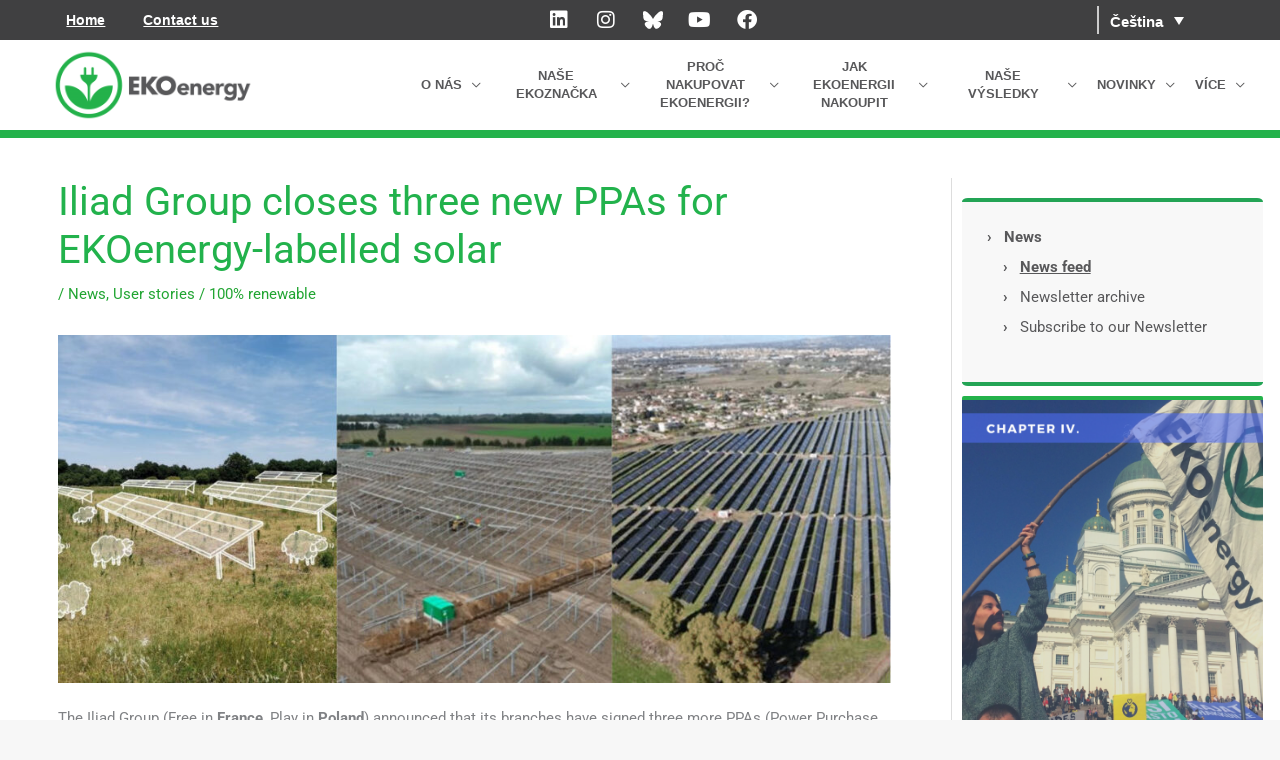

--- FILE ---
content_type: text/html; charset=UTF-8
request_url: https://www.ekoenergy.org/cs/iliad-group-closes-three-new-ppas-for-ekoenergy-labelled-solar/
body_size: 40975
content:
<!DOCTYPE html>
<html lang="cs-CZ">
<head>
<meta charset="UTF-8">
<meta name="viewport" content="width=device-width, initial-scale=1">
	<link rel="profile" href="https://gmpg.org/xfn/11"> 
	<script type="text/javascript" data-cookieconsent="ignore">
	window.dataLayer = window.dataLayer || [];

	function gtag() {
		dataLayer.push(arguments);
	}

	gtag("consent", "default", {
		ad_personalization: "denied",
		ad_storage: "denied",
		ad_user_data: "denied",
		analytics_storage: "denied",
		functionality_storage: "denied",
		personalization_storage: "denied",
		security_storage: "granted",
		wait_for_update: 500,
	});
	gtag("set", "ads_data_redaction", true);
	</script>
<script type="text/javascript"
		id="Cookiebot"
		src="https://consent.cookiebot.com/uc.js"
		data-implementation="wp"
		data-cbid="d3e1ad09-5e20-4e5c-b18f-27c6ba203842"
							data-blockingmode="auto"
	></script>
<meta name='robots' content='index, follow, max-image-preview:large, max-snippet:-1, max-video-preview:-1' />

	<!-- This site is optimized with the Yoast SEO plugin v26.6 - https://yoast.com/wordpress/plugins/seo/ -->
	<title>Iliad Group closes three new PPAs for EKOenergy-labelled solar - EKOenergy ecolabel</title>
	<meta name="description" content="The Iliad Group announced that it has signed 3 more PPAs involving the supply of EKOenergy-labelled solar power in France, Italy, and Poland." />
	<link rel="canonical" href="https://www.ekoenergy.org/iliad-group-closes-three-new-ppas-for-ekoenergy-labelled-solar/" />
	<meta property="og:locale" content="cs_CZ" />
	<meta property="og:type" content="article" />
	<meta property="og:title" content="Iliad Group closes three new PPAs for EKOenergy-labelled solar - EKOenergy ecolabel" />
	<meta property="og:description" content="The Iliad Group announced that it has signed 3 more PPAs involving the supply of EKOenergy-labelled solar power in France, Italy, and Poland." />
	<meta property="og:url" content="https://www.ekoenergy.org/cs/iliad-group-closes-three-new-ppas-for-ekoenergy-labelled-solar/" />
	<meta property="og:site_name" content="EKOenergy ecolabel" />
	<meta property="article:publisher" content="https://www.facebook.com/EKOenergy.ecolabel/" />
	<meta property="article:published_time" content="2024-02-15T17:09:20+00:00" />
	<meta property="article:modified_time" content="2024-03-15T14:41:28+00:00" />
	<meta property="og:image" content="https://www.ekoenergy.org/wp-content/uploads/Solar-Farm-Resko.jpg" />
	<meta property="og:image:width" content="1000" />
	<meta property="og:image:height" content="754" />
	<meta property="og:image:type" content="image/jpeg" />
	<meta name="author" content="Steven Vanholme" />
	<meta name="twitter:card" content="summary_large_image" />
	<meta name="twitter:creator" content="@EKOenergy_" />
	<meta name="twitter:site" content="@EKOenergy_" />
	<meta name="twitter:label1" content="Napsal(a)" />
	<meta name="twitter:data1" content="Steven Vanholme" />
	<meta name="twitter:label2" content="Odhadovaná doba čtení" />
	<meta name="twitter:data2" content="3 minuty" />
	<script type="application/ld+json" class="yoast-schema-graph">{"@context":"https://schema.org","@graph":[{"@type":"Article","@id":"https://www.ekoenergy.org/cs/iliad-group-closes-three-new-ppas-for-ekoenergy-labelled-solar/#article","isPartOf":{"@id":"https://www.ekoenergy.org/cs/iliad-group-closes-three-new-ppas-for-ekoenergy-labelled-solar/"},"author":{"name":"Steven Vanholme","@id":"https://www.ekoenergy.org/cs/#/schema/person/21444e1bd72d5e9e9961c611c50e33f4"},"headline":"Iliad Group closes three new PPAs for EKOenergy-labelled solar","datePublished":"2024-02-15T17:09:20+00:00","dateModified":"2024-03-15T14:41:28+00:00","mainEntityOfPage":{"@id":"https://www.ekoenergy.org/cs/iliad-group-closes-three-new-ppas-for-ekoenergy-labelled-solar/"},"wordCount":577,"publisher":{"@id":"https://www.ekoenergy.org/cs/#organization"},"image":{"@id":"https://www.ekoenergy.org/cs/iliad-group-closes-three-new-ppas-for-ekoenergy-labelled-solar/#primaryimage"},"thumbnailUrl":"https://www.ekoenergy.org/wp-content/uploads/Solar-Farm-Resko.jpg","keywords":["100% renewable"],"articleSection":["News","User stories"],"inLanguage":"cs"},{"@type":"WebPage","@id":"https://www.ekoenergy.org/cs/iliad-group-closes-three-new-ppas-for-ekoenergy-labelled-solar/","url":"https://www.ekoenergy.org/cs/iliad-group-closes-three-new-ppas-for-ekoenergy-labelled-solar/","name":"Iliad Group closes three new PPAs for EKOenergy-labelled solar - EKOenergy ecolabel","isPartOf":{"@id":"https://www.ekoenergy.org/cs/#website"},"primaryImageOfPage":{"@id":"https://www.ekoenergy.org/cs/iliad-group-closes-three-new-ppas-for-ekoenergy-labelled-solar/#primaryimage"},"image":{"@id":"https://www.ekoenergy.org/cs/iliad-group-closes-three-new-ppas-for-ekoenergy-labelled-solar/#primaryimage"},"thumbnailUrl":"https://www.ekoenergy.org/wp-content/uploads/Solar-Farm-Resko.jpg","datePublished":"2024-02-15T17:09:20+00:00","dateModified":"2024-03-15T14:41:28+00:00","description":"The Iliad Group announced that it has signed 3 more PPAs involving the supply of EKOenergy-labelled solar power in France, Italy, and Poland.","breadcrumb":{"@id":"https://www.ekoenergy.org/cs/iliad-group-closes-three-new-ppas-for-ekoenergy-labelled-solar/#breadcrumb"},"inLanguage":"cs","potentialAction":[{"@type":"ReadAction","target":["https://www.ekoenergy.org/cs/iliad-group-closes-three-new-ppas-for-ekoenergy-labelled-solar/"]}]},{"@type":"ImageObject","inLanguage":"cs","@id":"https://www.ekoenergy.org/cs/iliad-group-closes-three-new-ppas-for-ekoenergy-labelled-solar/#primaryimage","url":"https://www.ekoenergy.org/wp-content/uploads/Solar-Farm-Resko.jpg","contentUrl":"https://www.ekoenergy.org/wp-content/uploads/Solar-Farm-Resko.jpg","width":1000,"height":754},{"@type":"BreadcrumbList","@id":"https://www.ekoenergy.org/cs/iliad-group-closes-three-new-ppas-for-ekoenergy-labelled-solar/#breadcrumb","itemListElement":[{"@type":"ListItem","position":1,"name":"Home","item":"https://www.ekoenergy.org/cs/"},{"@type":"ListItem","position":2,"name":"Iliad Group closes three new PPAs for EKOenergy-labelled solar"}]},{"@type":"WebSite","@id":"https://www.ekoenergy.org/cs/#website","url":"https://www.ekoenergy.org/cs/","name":"EKOenergy ecolabel","description":"The global nonprofit ecolabel for renewable energy","publisher":{"@id":"https://www.ekoenergy.org/cs/#organization"},"potentialAction":[{"@type":"SearchAction","target":{"@type":"EntryPoint","urlTemplate":"https://www.ekoenergy.org/cs/?s={search_term_string}"},"query-input":{"@type":"PropertyValueSpecification","valueRequired":true,"valueName":"search_term_string"}}],"inLanguage":"cs"},{"@type":"Organization","@id":"https://www.ekoenergy.org/cs/#organization","name":"Not-for-profit Organisation EKOenergy","url":"https://www.ekoenergy.org/cs/","logo":{"@type":"ImageObject","inLanguage":"cs","@id":"https://www.ekoenergy.org/cs/#/schema/logo/image/","url":"https://www.ekoenergy.org/wp-content/uploads/logo-EKOenergy-no-text.jpg","contentUrl":"https://www.ekoenergy.org/wp-content/uploads/logo-EKOenergy-no-text.jpg","width":1600,"height":1600,"caption":"Not-for-profit Organisation EKOenergy"},"image":{"@id":"https://www.ekoenergy.org/cs/#/schema/logo/image/"},"sameAs":["https://www.facebook.com/EKOenergy.ecolabel/","https://x.com/EKOenergy_","https://www.instagram.com/ekoenergy/","https://www.linkedin.com/company/ekoenergy-ecolabel/","https://www.youtube.com/EKOenergy-ecolabel","https://en.wikipedia.org/wiki/EKOenergy"]},{"@type":"Person","@id":"https://www.ekoenergy.org/cs/#/schema/person/21444e1bd72d5e9e9961c611c50e33f4","name":"Steven Vanholme","image":{"@type":"ImageObject","inLanguage":"cs","@id":"https://www.ekoenergy.org/cs/#/schema/person/image/","url":"https://secure.gravatar.com/avatar/f99c9eea0dbfa3f163e1bfeb0842dbafe6ea1d33375ef30b2eb770f7ce6973f6?s=96&d=mm&r=g","contentUrl":"https://secure.gravatar.com/avatar/f99c9eea0dbfa3f163e1bfeb0842dbafe6ea1d33375ef30b2eb770f7ce6973f6?s=96&d=mm&r=g","caption":"Steven Vanholme"},"url":"https://www.ekoenergy.org/cs/author/svanholme/"}]}</script>
	<!-- / Yoast SEO plugin. -->


<link rel="alternate" type="application/rss+xml" title="EKOenergy ecolabel &raquo; RSS zdroj" href="https://www.ekoenergy.org/cs/feed/" />
<link rel="alternate" type="application/rss+xml" title="EKOenergy ecolabel &raquo; RSS komentářů" href="https://www.ekoenergy.org/cs/comments/feed/" />
<link rel="alternate" title="oEmbed (JSON)" type="application/json+oembed" href="https://www.ekoenergy.org/cs/wp-json/oembed/1.0/embed?url=https%3A%2F%2Fwww.ekoenergy.org%2Fcs%2Filiad-group-closes-three-new-ppas-for-ekoenergy-labelled-solar%2F" />
<link rel="alternate" title="oEmbed (XML)" type="text/xml+oembed" href="https://www.ekoenergy.org/cs/wp-json/oembed/1.0/embed?url=https%3A%2F%2Fwww.ekoenergy.org%2Fcs%2Filiad-group-closes-three-new-ppas-for-ekoenergy-labelled-solar%2F&#038;format=xml" />
<style id='wp-img-auto-sizes-contain-inline-css'>
img:is([sizes=auto i],[sizes^="auto," i]){contain-intrinsic-size:3000px 1500px}
/*# sourceURL=wp-img-auto-sizes-contain-inline-css */
</style>

<link rel='stylesheet' id='astra-theme-css-css' href='https://www.ekoenergy.org/wp-content/themes/astra/assets/css/minified/style.min.css?ver=4.12.0' media='all' />
<style id='astra-theme-css-inline-css'>
.ast-no-sidebar .entry-content .alignfull {margin-left: calc( -50vw + 50%);margin-right: calc( -50vw + 50%);max-width: 100vw;width: 100vw;}.ast-no-sidebar .entry-content .alignwide {margin-left: calc(-41vw + 50%);margin-right: calc(-41vw + 50%);max-width: unset;width: unset;}.ast-no-sidebar .entry-content .alignfull .alignfull,.ast-no-sidebar .entry-content .alignfull .alignwide,.ast-no-sidebar .entry-content .alignwide .alignfull,.ast-no-sidebar .entry-content .alignwide .alignwide,.ast-no-sidebar .entry-content .wp-block-column .alignfull,.ast-no-sidebar .entry-content .wp-block-column .alignwide{width: 100%;margin-left: auto;margin-right: auto;}.wp-block-gallery,.blocks-gallery-grid {margin: 0;}.wp-block-separator {max-width: 100px;}.wp-block-separator.is-style-wide,.wp-block-separator.is-style-dots {max-width: none;}.entry-content .has-2-columns .wp-block-column:first-child {padding-right: 10px;}.entry-content .has-2-columns .wp-block-column:last-child {padding-left: 10px;}@media (max-width: 782px) {.entry-content .wp-block-columns .wp-block-column {flex-basis: 100%;}.entry-content .has-2-columns .wp-block-column:first-child {padding-right: 0;}.entry-content .has-2-columns .wp-block-column:last-child {padding-left: 0;}}body .entry-content .wp-block-latest-posts {margin-left: 0;}body .entry-content .wp-block-latest-posts li {list-style: none;}.ast-no-sidebar .ast-container .entry-content .wp-block-latest-posts {margin-left: 0;}.ast-header-break-point .entry-content .alignwide {margin-left: auto;margin-right: auto;}.entry-content .blocks-gallery-item img {margin-bottom: auto;}.wp-block-pullquote {border-top: 4px solid #555d66;border-bottom: 4px solid #555d66;color: #40464d;}:root{--ast-post-nav-space:0;--ast-container-default-xlg-padding:6.67em;--ast-container-default-lg-padding:5.67em;--ast-container-default-slg-padding:4.34em;--ast-container-default-md-padding:3.34em;--ast-container-default-sm-padding:6.67em;--ast-container-default-xs-padding:2.4em;--ast-container-default-xxs-padding:1.4em;--ast-code-block-background:#EEEEEE;--ast-comment-inputs-background:#FAFAFA;--ast-normal-container-width:1200px;--ast-narrow-container-width:750px;--ast-blog-title-font-weight:normal;--ast-blog-meta-weight:inherit;--ast-global-color-primary:var(--ast-global-color-5);--ast-global-color-secondary:var(--ast-global-color-4);--ast-global-color-alternate-background:var(--ast-global-color-7);--ast-global-color-subtle-background:var(--ast-global-color-6);--ast-bg-style-guide:var( --ast-global-color-secondary,--ast-global-color-5 );--ast-shadow-style-guide:0px 0px 4px 0 #00000057;--ast-global-dark-bg-style:#fff;--ast-global-dark-lfs:#fbfbfb;--ast-widget-bg-color:#fafafa;--ast-wc-container-head-bg-color:#fbfbfb;--ast-title-layout-bg:#eeeeee;--ast-search-border-color:#e7e7e7;--ast-lifter-hover-bg:#e6e6e6;--ast-gallery-block-color:#000;--srfm-color-input-label:var(--ast-global-color-2);}html{font-size:93.75%;}a,.page-title{color:#21a532;}a:hover,a:focus{color:#1f98c4;}body,button,input,select,textarea,.ast-button,.ast-custom-button{font-family:-apple-system,BlinkMacSystemFont,Segoe UI,Roboto,Oxygen-Sans,Ubuntu,Cantarell,Helvetica Neue,sans-serif;font-weight:inherit;font-size:15px;font-size:1rem;line-height:var(--ast-body-line-height,2em);}blockquote{color:var(--ast-global-color-3);}p,.entry-content p{margin-bottom:1em;}h1,h2,h3,h4,h5,h6,.entry-content :where(h1,h2,h3,h4,h5,h6),.site-title,.site-title a{line-height:3em;}.ast-site-identity .site-title a{color:var(--ast-global-color-2);}.site-title{font-size:35px;font-size:2.3333333333333rem;display:none;}header .custom-logo-link img{max-width:200px;width:200px;}.astra-logo-svg{width:200px;}.site-header .site-description{font-size:15px;font-size:1rem;display:none;}.entry-title{font-size:26px;font-size:1.7333333333333rem;}.archive .ast-article-post .ast-article-inner,.blog .ast-article-post .ast-article-inner,.archive .ast-article-post .ast-article-inner:hover,.blog .ast-article-post .ast-article-inner:hover{overflow:hidden;}h1,.entry-content :where(h1){font-size:40px;font-size:2.6666666666667rem;font-weight:500;line-height:1.4em;}h2,.entry-content :where(h2){font-size:2em;font-weight:500;line-height:1.3em;}h3,.entry-content :where(h3){font-size:1.6em;line-height:1.3em;}h4,.entry-content :where(h4){font-size:24px;font-size:1.6rem;line-height:1.2em;}h5,.entry-content :where(h5){font-size:20px;font-size:1.3333333333333rem;line-height:1.2em;}h6,.entry-content :where(h6){font-size:16px;font-size:1.0666666666667rem;line-height:1.25em;}::selection{background-color:#24b24b;color:#ffffff;}body,h1,h2,h3,h4,h5,h6,.entry-title a,.entry-content :where(h1,h2,h3,h4,h5,h6){color:var(--ast-global-color-3);}.tagcloud a:hover,.tagcloud a:focus,.tagcloud a.current-item{color:#ffffff;border-color:#21a532;background-color:#21a532;}input:focus,input[type="text"]:focus,input[type="email"]:focus,input[type="url"]:focus,input[type="password"]:focus,input[type="reset"]:focus,input[type="search"]:focus,textarea:focus{border-color:#21a532;}input[type="radio"]:checked,input[type=reset],input[type="checkbox"]:checked,input[type="checkbox"]:hover:checked,input[type="checkbox"]:focus:checked,input[type=range]::-webkit-slider-thumb{border-color:#21a532;background-color:#21a532;box-shadow:none;}.site-footer a:hover + .post-count,.site-footer a:focus + .post-count{background:#21a532;border-color:#21a532;}.single .nav-links .nav-previous,.single .nav-links .nav-next{color:#21a532;}.entry-meta,.entry-meta *{line-height:1.45;color:#21a532;}.entry-meta a:not(.ast-button):hover,.entry-meta a:not(.ast-button):hover *,.entry-meta a:not(.ast-button):focus,.entry-meta a:not(.ast-button):focus *,.page-links > .page-link,.page-links .page-link:hover,.post-navigation a:hover{color:#1f98c4;}#cat option,.secondary .calendar_wrap thead a,.secondary .calendar_wrap thead a:visited{color:#21a532;}.secondary .calendar_wrap #today,.ast-progress-val span{background:#21a532;}.secondary a:hover + .post-count,.secondary a:focus + .post-count{background:#21a532;border-color:#21a532;}.calendar_wrap #today > a{color:#ffffff;}.page-links .page-link,.single .post-navigation a{color:#21a532;}.ast-header-break-point .main-header-bar .ast-button-wrap .menu-toggle{border-radius:2px;}.ast-search-menu-icon .search-form button.search-submit{padding:0 4px;}.ast-search-menu-icon form.search-form{padding-right:0;}.ast-header-search .ast-search-menu-icon.ast-dropdown-active .search-form,.ast-header-search .ast-search-menu-icon.ast-dropdown-active .search-field:focus{transition:all 0.2s;}.search-form input.search-field:focus{outline:none;}.widget-title,.widget .wp-block-heading{font-size:21px;font-size:1.4rem;color:var(--ast-global-color-3);}.single .ast-author-details .author-title{color:#1f98c4;}#secondary,#secondary button,#secondary input,#secondary select,#secondary textarea{font-size:15px;font-size:1rem;}.ast-search-menu-icon.slide-search a:focus-visible:focus-visible,.astra-search-icon:focus-visible,#close:focus-visible,a:focus-visible,.ast-menu-toggle:focus-visible,.site .skip-link:focus-visible,.wp-block-loginout input:focus-visible,.wp-block-search.wp-block-search__button-inside .wp-block-search__inside-wrapper,.ast-header-navigation-arrow:focus-visible,.ast-orders-table__row .ast-orders-table__cell:focus-visible,a#ast-apply-coupon:focus-visible,#ast-apply-coupon:focus-visible,#close:focus-visible,.button.search-submit:focus-visible,#search_submit:focus,.normal-search:focus-visible,.ast-header-account-wrap:focus-visible,.astra-cart-drawer-close:focus,.ast-single-variation:focus,.ast-button:focus,.ast-builder-button-wrap:has(.ast-custom-button-link:focus),.ast-builder-button-wrap .ast-custom-button-link:focus{outline-style:dotted;outline-color:inherit;outline-width:thin;}input:focus,input[type="text"]:focus,input[type="email"]:focus,input[type="url"]:focus,input[type="password"]:focus,input[type="reset"]:focus,input[type="search"]:focus,input[type="number"]:focus,textarea:focus,.wp-block-search__input:focus,[data-section="section-header-mobile-trigger"] .ast-button-wrap .ast-mobile-menu-trigger-minimal:focus,.ast-mobile-popup-drawer.active .menu-toggle-close:focus,#ast-scroll-top:focus,#coupon_code:focus,#ast-coupon-code:focus{border-style:dotted;border-color:inherit;border-width:thin;}input{outline:none;}.main-header-menu .menu-link,.ast-header-custom-item a{color:var(--ast-global-color-3);}.main-header-menu .menu-item:hover > .menu-link,.main-header-menu .menu-item:hover > .ast-menu-toggle,.main-header-menu .ast-masthead-custom-menu-items a:hover,.main-header-menu .menu-item.focus > .menu-link,.main-header-menu .menu-item.focus > .ast-menu-toggle,.main-header-menu .current-menu-item > .menu-link,.main-header-menu .current-menu-ancestor > .menu-link,.main-header-menu .current-menu-item > .ast-menu-toggle,.main-header-menu .current-menu-ancestor > .ast-menu-toggle{color:#21a532;}.header-main-layout-3 .ast-main-header-bar-alignment{margin-right:auto;}.header-main-layout-2 .site-header-section-left .ast-site-identity{text-align:left;}.ast-logo-title-inline .site-logo-img{padding-right:1em;}.site-logo-img img{ transition:all 0.2s linear;}body .ast-oembed-container *{position:absolute;top:0;width:100%;height:100%;left:0;}body .wp-block-embed-pocket-casts .ast-oembed-container *{position:unset;}.ast-header-break-point .ast-mobile-menu-buttons-minimal.menu-toggle{background:transparent;color:#24b24b;}.ast-header-break-point .ast-mobile-menu-buttons-outline.menu-toggle{background:transparent;border:1px solid #24b24b;color:#24b24b;}.ast-header-break-point .ast-mobile-menu-buttons-fill.menu-toggle{background:#24b24b;}.ast-single-post-featured-section + article {margin-top: 2em;}.site-content .ast-single-post-featured-section img {width: 100%;overflow: hidden;object-fit: cover;}.site > .ast-single-related-posts-container {margin-top: 0;}@media (min-width: 769px) {.ast-desktop .ast-container--narrow {max-width: var(--ast-narrow-container-width);margin: 0 auto;}}#secondary {margin: 4em 0 2.5em;word-break: break-word;line-height: 2;}#secondary li {margin-bottom: 0.25em;}#secondary li:last-child {margin-bottom: 0;}@media (max-width: 768px) {.js_active .ast-plain-container.ast-single-post #secondary {margin-top: 1.5em;}}.ast-separate-container.ast-two-container #secondary .widget {background-color: #fff;padding: 2em;margin-bottom: 2em;}@media (min-width: 993px) {.ast-left-sidebar #secondary {padding-right: 60px;}.ast-right-sidebar #secondary {padding-left: 60px;}}@media (max-width: 993px) {.ast-right-sidebar #secondary {padding-left: 30px;}.ast-left-sidebar #secondary {padding-right: 30px;}}.ast-small-footer > .ast-footer-overlay{background-color:#404041;;}.footer-adv .footer-adv-overlay{border-top-style:solid;border-top-width:0;border-top-color:#7a7a7a;}@media( max-width: 420px ) {.single .nav-links .nav-previous,.single .nav-links .nav-next {width: 100%;text-align: center;}}.wp-block-buttons.aligncenter{justify-content:center;}@media (max-width:782px){.entry-content .wp-block-columns .wp-block-column{margin-left:0px;}}.wp-block-image.aligncenter{margin-left:auto;margin-right:auto;}.wp-block-table.aligncenter{margin-left:auto;margin-right:auto;}.wp-block-buttons .wp-block-button.is-style-outline .wp-block-button__link.wp-element-button,.ast-outline-button,.wp-block-uagb-buttons-child .uagb-buttons-repeater.ast-outline-button{border-top-width:2px;border-right-width:2px;border-bottom-width:2px;border-left-width:2px;font-family:inherit;font-weight:inherit;line-height:1em;}.wp-block-button .wp-block-button__link.wp-element-button.is-style-outline:not(.has-background),.wp-block-button.is-style-outline>.wp-block-button__link.wp-element-button:not(.has-background),.ast-outline-button{background-color:transparent;}.entry-content[data-ast-blocks-layout] > figure{margin-bottom:1em;}@media (max-width:768px){.ast-left-sidebar #content > .ast-container{display:flex;flex-direction:column-reverse;width:100%;}.ast-separate-container .ast-article-post,.ast-separate-container .ast-article-single{padding:1.5em 2.14em;}.ast-author-box img.avatar{margin:20px 0 0 0;}}@media (max-width:768px){#secondary.secondary{padding-top:0;}.ast-separate-container.ast-right-sidebar #secondary{padding-left:1em;padding-right:1em;}.ast-separate-container.ast-two-container #secondary{padding-left:0;padding-right:0;}.ast-page-builder-template .entry-header #secondary,.ast-page-builder-template #secondary{margin-top:1.5em;}}@media (max-width:768px){.ast-right-sidebar #primary{padding-right:0;}.ast-page-builder-template.ast-left-sidebar #secondary,.ast-page-builder-template.ast-right-sidebar #secondary{padding-right:20px;padding-left:20px;}.ast-right-sidebar #secondary,.ast-left-sidebar #primary{padding-left:0;}.ast-left-sidebar #secondary{padding-right:0;}}@media (min-width:769px){.ast-separate-container.ast-right-sidebar #primary,.ast-separate-container.ast-left-sidebar #primary{border:0;}.search-no-results.ast-separate-container #primary{margin-bottom:4em;}}@media (min-width:769px){.ast-right-sidebar #primary{border-right:1px solid var(--ast-border-color);}.ast-left-sidebar #primary{border-left:1px solid var(--ast-border-color);}.ast-right-sidebar #secondary{border-left:1px solid var(--ast-border-color);margin-left:-1px;}.ast-left-sidebar #secondary{border-right:1px solid var(--ast-border-color);margin-right:-1px;}.ast-separate-container.ast-two-container.ast-right-sidebar #secondary{padding-left:30px;padding-right:0;}.ast-separate-container.ast-two-container.ast-left-sidebar #secondary{padding-right:30px;padding-left:0;}.ast-separate-container.ast-right-sidebar #secondary,.ast-separate-container.ast-left-sidebar #secondary{border:0;margin-left:auto;margin-right:auto;}.ast-separate-container.ast-two-container #secondary .widget:last-child{margin-bottom:0;}}.menu-toggle,button,.ast-button,.ast-custom-button,.button,input#submit,input[type="button"],input[type="submit"],input[type="reset"]{color:#ffffff;border-color:#24b24b;background-color:#24b24b;padding-top:10px;padding-right:40px;padding-bottom:10px;padding-left:40px;font-family:inherit;font-weight:inherit;}button:focus,.menu-toggle:hover,button:hover,.ast-button:hover,.ast-custom-button:hover .button:hover,.ast-custom-button:hover,input[type=reset]:hover,input[type=reset]:focus,input#submit:hover,input#submit:focus,input[type="button"]:hover,input[type="button"]:focus,input[type="submit"]:hover,input[type="submit"]:focus{color:#ffffff;background-color:#1f98c4;border-color:#1f98c4;}@media (max-width:768px){.ast-mobile-header-stack .main-header-bar .ast-search-menu-icon{display:inline-block;}.ast-header-break-point.ast-header-custom-item-outside .ast-mobile-header-stack .main-header-bar .ast-search-icon{margin:0;}.ast-comment-avatar-wrap img{max-width:2.5em;}.ast-comment-meta{padding:0 1.8888em 1.3333em;}.ast-separate-container .ast-comment-list li.depth-1{padding:1.5em 2.14em;}.ast-separate-container .comment-respond{padding:2em 2.14em;}}@media (min-width:544px){.ast-container{max-width:100%;}}@media (max-width:544px){.ast-separate-container .ast-article-post,.ast-separate-container .ast-article-single,.ast-separate-container .comments-title,.ast-separate-container .ast-archive-description{padding:1.5em 1em;}.ast-separate-container #content .ast-container{padding-left:0.54em;padding-right:0.54em;}.ast-separate-container .ast-comment-list .bypostauthor{padding:.5em;}.ast-search-menu-icon.ast-dropdown-active .search-field{width:170px;}.ast-separate-container #secondary{padding-top:0;}.ast-separate-container.ast-two-container #secondary .widget{margin-bottom:1.5em;padding-left:1em;padding-right:1em;}.site-branding img,.site-header .site-logo-img .custom-logo-link img{max-width:100%;}} #ast-mobile-header .ast-site-header-cart-li a{pointer-events:none;}body,.ast-separate-container{background-color:#f7f7f7;}.ast-no-sidebar.ast-separate-container .entry-content .alignfull {margin-left: -6.67em;margin-right: -6.67em;width: auto;}@media (max-width: 1200px) {.ast-no-sidebar.ast-separate-container .entry-content .alignfull {margin-left: -2.4em;margin-right: -2.4em;}}@media (max-width: 768px) {.ast-no-sidebar.ast-separate-container .entry-content .alignfull {margin-left: -2.14em;margin-right: -2.14em;}}@media (max-width: 544px) {.ast-no-sidebar.ast-separate-container .entry-content .alignfull {margin-left: -1em;margin-right: -1em;}}.ast-no-sidebar.ast-separate-container .entry-content .alignwide {margin-left: -20px;margin-right: -20px;}.ast-no-sidebar.ast-separate-container .entry-content .wp-block-column .alignfull,.ast-no-sidebar.ast-separate-container .entry-content .wp-block-column .alignwide {margin-left: auto;margin-right: auto;width: 100%;}@media (max-width:768px){.site-title{display:none;}.site-header .site-description{display:none;}h1,.entry-content :where(h1){font-size:30px;}h2,.entry-content :where(h2){font-size:25px;}h3,.entry-content :where(h3){font-size:20px;}.astra-logo-svg{width:300px;}header .custom-logo-link img,.ast-header-break-point .site-logo-img .custom-mobile-logo-link img{max-width:300px;width:300px;}}@media (max-width:544px){.site-title{display:none;}.site-header .site-description{display:none;}h1,.entry-content :where(h1){font-size:30px;}h2,.entry-content :where(h2){font-size:25px;}h3,.entry-content :where(h3){font-size:20px;}header .custom-logo-link img,.ast-header-break-point .site-branding img,.ast-header-break-point .custom-logo-link img{max-width:300px;width:300px;}.astra-logo-svg{width:300px;}.ast-header-break-point .site-logo-img .custom-mobile-logo-link img{max-width:300px;}}@media (max-width:768px){html{font-size:85.5%;}}@media (max-width:544px){html{font-size:85.5%;}}@media (min-width:769px){.ast-container{max-width:1240px;}}@font-face {font-family: "Astra";src: url(https://www.ekoenergy.org/wp-content/themes/astra/assets/fonts/astra.woff) format("woff"),url(https://www.ekoenergy.org/wp-content/themes/astra/assets/fonts/astra.ttf) format("truetype"),url(https://www.ekoenergy.org/wp-content/themes/astra/assets/fonts/astra.svg#astra) format("svg");font-weight: normal;font-style: normal;font-display: fallback;}@media (max-width:1150px) {.main-header-bar .main-header-bar-navigation{display:none;}}.ast-desktop .main-header-menu.submenu-with-border .sub-menu,.ast-desktop .main-header-menu.submenu-with-border .astra-full-megamenu-wrapper{border-color:#24b24b;}.ast-desktop .main-header-menu.submenu-with-border .sub-menu{border-top-width:2px;border-bottom-width:2px;border-style:solid;}.ast-desktop .main-header-menu.submenu-with-border .sub-menu .sub-menu{top:-2px;}.ast-desktop .main-header-menu.submenu-with-border .sub-menu .menu-link,.ast-desktop .main-header-menu.submenu-with-border .children .menu-link{border-bottom-width:1px;border-style:solid;border-color:#eaeaea;}@media (min-width:769px){.main-header-menu .sub-menu .menu-item.ast-left-align-sub-menu:hover > .sub-menu,.main-header-menu .sub-menu .menu-item.ast-left-align-sub-menu.focus > .sub-menu{margin-left:-0px;}}.ast-small-footer{border-top-style:solid;border-top-width:0;border-top-color:#404041;}.ast-small-footer-wrap{text-align:center;}.site .comments-area{padding-bottom:3em;}.ast-header-break-point.ast-header-custom-item-inside .main-header-bar .main-header-bar-navigation .ast-search-icon {display: none;}.ast-header-break-point.ast-header-custom-item-inside .main-header-bar .ast-search-menu-icon .search-form {padding: 0;display: block;overflow: hidden;}.ast-header-break-point .ast-header-custom-item .widget:last-child {margin-bottom: 1em;}.ast-header-custom-item .widget {margin: 0.5em;display: inline-block;vertical-align: middle;}.ast-header-custom-item .widget p {margin-bottom: 0;}.ast-header-custom-item .widget li {width: auto;}.ast-header-custom-item-inside .button-custom-menu-item .menu-link {display: none;}.ast-header-custom-item-inside.ast-header-break-point .button-custom-menu-item .ast-custom-button-link {display: none;}.ast-header-custom-item-inside.ast-header-break-point .button-custom-menu-item .menu-link {display: block;}.ast-header-break-point.ast-header-custom-item-outside .main-header-bar .ast-search-icon {margin-right: 1em;}.ast-header-break-point.ast-header-custom-item-inside .main-header-bar .ast-search-menu-icon .search-field,.ast-header-break-point.ast-header-custom-item-inside .main-header-bar .ast-search-menu-icon.ast-inline-search .search-field {width: 100%;padding-right: 5.5em;}.ast-header-break-point.ast-header-custom-item-inside .main-header-bar .ast-search-menu-icon .search-submit {display: block;position: absolute;height: 100%;top: 0;right: 0;padding: 0 1em;border-radius: 0;}.ast-header-break-point .ast-header-custom-item .ast-masthead-custom-menu-items {padding-left: 20px;padding-right: 20px;margin-bottom: 1em;margin-top: 1em;}.ast-header-custom-item-inside.ast-header-break-point .button-custom-menu-item {padding-left: 0;padding-right: 0;margin-top: 0;margin-bottom: 0;}.astra-icon-down_arrow::after {content: "\e900";font-family: Astra;}.astra-icon-close::after {content: "\e5cd";font-family: Astra;}.astra-icon-drag_handle::after {content: "\e25d";font-family: Astra;}.astra-icon-format_align_justify::after {content: "\e235";font-family: Astra;}.astra-icon-menu::after {content: "\e5d2";font-family: Astra;}.astra-icon-reorder::after {content: "\e8fe";font-family: Astra;}.astra-icon-search::after {content: "\e8b6";font-family: Astra;}.astra-icon-zoom_in::after {content: "\e56b";font-family: Astra;}.astra-icon-check-circle::after {content: "\e901";font-family: Astra;}.astra-icon-shopping-cart::after {content: "\f07a";font-family: Astra;}.astra-icon-shopping-bag::after {content: "\f290";font-family: Astra;}.astra-icon-shopping-basket::after {content: "\f291";font-family: Astra;}.astra-icon-circle-o::after {content: "\e903";font-family: Astra;}.astra-icon-certificate::after {content: "\e902";font-family: Astra;}blockquote {padding: 1.2em;}:root .has-ast-global-color-0-color{color:var(--ast-global-color-0);}:root .has-ast-global-color-0-background-color{background-color:var(--ast-global-color-0);}:root .wp-block-button .has-ast-global-color-0-color{color:var(--ast-global-color-0);}:root .wp-block-button .has-ast-global-color-0-background-color{background-color:var(--ast-global-color-0);}:root .has-ast-global-color-1-color{color:var(--ast-global-color-1);}:root .has-ast-global-color-1-background-color{background-color:var(--ast-global-color-1);}:root .wp-block-button .has-ast-global-color-1-color{color:var(--ast-global-color-1);}:root .wp-block-button .has-ast-global-color-1-background-color{background-color:var(--ast-global-color-1);}:root .has-ast-global-color-2-color{color:var(--ast-global-color-2);}:root .has-ast-global-color-2-background-color{background-color:var(--ast-global-color-2);}:root .wp-block-button .has-ast-global-color-2-color{color:var(--ast-global-color-2);}:root .wp-block-button .has-ast-global-color-2-background-color{background-color:var(--ast-global-color-2);}:root .has-ast-global-color-3-color{color:var(--ast-global-color-3);}:root .has-ast-global-color-3-background-color{background-color:var(--ast-global-color-3);}:root .wp-block-button .has-ast-global-color-3-color{color:var(--ast-global-color-3);}:root .wp-block-button .has-ast-global-color-3-background-color{background-color:var(--ast-global-color-3);}:root .has-ast-global-color-4-color{color:var(--ast-global-color-4);}:root .has-ast-global-color-4-background-color{background-color:var(--ast-global-color-4);}:root .wp-block-button .has-ast-global-color-4-color{color:var(--ast-global-color-4);}:root .wp-block-button .has-ast-global-color-4-background-color{background-color:var(--ast-global-color-4);}:root .has-ast-global-color-5-color{color:var(--ast-global-color-5);}:root .has-ast-global-color-5-background-color{background-color:var(--ast-global-color-5);}:root .wp-block-button .has-ast-global-color-5-color{color:var(--ast-global-color-5);}:root .wp-block-button .has-ast-global-color-5-background-color{background-color:var(--ast-global-color-5);}:root .has-ast-global-color-6-color{color:var(--ast-global-color-6);}:root .has-ast-global-color-6-background-color{background-color:var(--ast-global-color-6);}:root .wp-block-button .has-ast-global-color-6-color{color:var(--ast-global-color-6);}:root .wp-block-button .has-ast-global-color-6-background-color{background-color:var(--ast-global-color-6);}:root .has-ast-global-color-7-color{color:var(--ast-global-color-7);}:root .has-ast-global-color-7-background-color{background-color:var(--ast-global-color-7);}:root .wp-block-button .has-ast-global-color-7-color{color:var(--ast-global-color-7);}:root .wp-block-button .has-ast-global-color-7-background-color{background-color:var(--ast-global-color-7);}:root .has-ast-global-color-8-color{color:var(--ast-global-color-8);}:root .has-ast-global-color-8-background-color{background-color:var(--ast-global-color-8);}:root .wp-block-button .has-ast-global-color-8-color{color:var(--ast-global-color-8);}:root .wp-block-button .has-ast-global-color-8-background-color{background-color:var(--ast-global-color-8);}:root{--ast-global-color-0:#0170B9;--ast-global-color-1:#3a3a3a;--ast-global-color-2:#3a3a3a;--ast-global-color-3:#4B4F58;--ast-global-color-4:#F5F5F5;--ast-global-color-5:#FFFFFF;--ast-global-color-6:#E5E5E5;--ast-global-color-7:#424242;--ast-global-color-8:#000000;}:root {--ast-border-color : #dddddd;}.ast-single-entry-banner {-js-display: flex;display: flex;flex-direction: column;justify-content: center;text-align: center;position: relative;background: var(--ast-title-layout-bg);}.ast-single-entry-banner[data-banner-layout="layout-1"] {max-width: 1200px;background: inherit;padding: 20px 0;}.ast-single-entry-banner[data-banner-width-type="custom"] {margin: 0 auto;width: 100%;}.ast-single-entry-banner + .site-content .entry-header {margin-bottom: 0;}.site .ast-author-avatar {--ast-author-avatar-size: ;}a.ast-underline-text {text-decoration: underline;}.ast-container > .ast-terms-link {position: relative;display: block;}a.ast-button.ast-badge-tax {padding: 4px 8px;border-radius: 3px;font-size: inherit;}header.entry-header{text-align:left;}header.entry-header .entry-title{color:#22b24c;font-size:40px;font-size:2.6666666666667rem;}header.entry-header > *:not(:last-child){margin-bottom:10px;}@media (max-width:768px){header.entry-header{text-align:left;}}@media (max-width:544px){header.entry-header{text-align:left;}}.ast-archive-entry-banner {-js-display: flex;display: flex;flex-direction: column;justify-content: center;text-align: center;position: relative;background: var(--ast-title-layout-bg);}.ast-archive-entry-banner[data-banner-width-type="custom"] {margin: 0 auto;width: 100%;}.ast-archive-entry-banner[data-banner-layout="layout-1"] {background: inherit;padding: 20px 0;text-align: left;}body.archive .ast-archive-description{max-width:1200px;width:100%;text-align:left;padding-top:3em;padding-right:3em;padding-bottom:3em;padding-left:3em;}body.archive .ast-archive-description .ast-archive-title,body.archive .ast-archive-description .ast-archive-title *{font-size:40px;font-size:2.6666666666667rem;}body.archive .ast-archive-description > *:not(:last-child){margin-bottom:10px;}@media (max-width:768px){body.archive .ast-archive-description{text-align:left;}}@media (max-width:544px){body.archive .ast-archive-description{text-align:left;}}.ast-breadcrumbs .trail-browse,.ast-breadcrumbs .trail-items,.ast-breadcrumbs .trail-items li{display:inline-block;margin:0;padding:0;border:none;background:inherit;text-indent:0;text-decoration:none;}.ast-breadcrumbs .trail-browse{font-size:inherit;font-style:inherit;font-weight:inherit;color:inherit;}.ast-breadcrumbs .trail-items{list-style:none;}.trail-items li::after{padding:0 0.3em;content:"\00bb";}.trail-items li:last-of-type::after{display:none;}h1,h2,h3,h4,h5,h6,.entry-content :where(h1,h2,h3,h4,h5,h6){color:var(--ast-global-color-2);}.elementor-posts-container [CLASS*="ast-width-"]{width:100%;}.elementor-template-full-width .ast-container{display:block;}.elementor-screen-only,.screen-reader-text,.screen-reader-text span,.ui-helper-hidden-accessible{top:0 !important;}@media (max-width:544px){.elementor-element .elementor-wc-products .woocommerce[class*="columns-"] ul.products li.product{width:auto;margin:0;}.elementor-element .woocommerce .woocommerce-result-count{float:none;}}.ast-header-break-point .main-header-bar{border-bottom-width:8px;border-bottom-color:#24b24b;}@media (min-width:769px){.main-header-bar{border-bottom-width:8px;border-bottom-color:#24b24b;}}@media (min-width:769px){#primary{width:74%;}#secondary{width:26%;}}.main-header-menu .menu-item,#astra-footer-menu .menu-item,.main-header-bar .ast-masthead-custom-menu-items{-js-display:flex;display:flex;-webkit-box-pack:center;-webkit-justify-content:center;-moz-box-pack:center;-ms-flex-pack:center;justify-content:center;-webkit-box-orient:vertical;-webkit-box-direction:normal;-webkit-flex-direction:column;-moz-box-orient:vertical;-moz-box-direction:normal;-ms-flex-direction:column;flex-direction:column;}.main-header-menu > .menu-item > .menu-link,#astra-footer-menu > .menu-item > .menu-link{height:100%;-webkit-box-align:center;-webkit-align-items:center;-moz-box-align:center;-ms-flex-align:center;align-items:center;-js-display:flex;display:flex;}.ast-primary-menu-disabled .main-header-bar .ast-masthead-custom-menu-items{flex:unset;}.main-header-menu .sub-menu .menu-item.menu-item-has-children > .menu-link:after{position:absolute;right:1em;top:50%;transform:translate(0,-50%) rotate(270deg);}.ast-header-break-point .main-header-bar .main-header-bar-navigation .page_item_has_children > .ast-menu-toggle::before,.ast-header-break-point .main-header-bar .main-header-bar-navigation .menu-item-has-children > .ast-menu-toggle::before,.ast-mobile-popup-drawer .main-header-bar-navigation .menu-item-has-children>.ast-menu-toggle::before,.ast-header-break-point .ast-mobile-header-wrap .main-header-bar-navigation .menu-item-has-children > .ast-menu-toggle::before{font-weight:bold;content:"\e900";font-family:Astra;text-decoration:inherit;display:inline-block;}.ast-header-break-point .main-navigation ul.sub-menu .menu-item .menu-link:before{content:"\e900";font-family:Astra;font-size:.65em;text-decoration:inherit;display:inline-block;transform:translate(0,-2px) rotateZ(270deg);margin-right:5px;}.widget_search .search-form:after{font-family:Astra;font-size:1.2em;font-weight:normal;content:"\e8b6";position:absolute;top:50%;right:15px;transform:translate(0,-50%);}.astra-search-icon::before{content:"\e8b6";font-family:Astra;font-style:normal;font-weight:normal;text-decoration:inherit;text-align:center;-webkit-font-smoothing:antialiased;-moz-osx-font-smoothing:grayscale;z-index:3;}.main-header-bar .main-header-bar-navigation .page_item_has_children > a:after,.main-header-bar .main-header-bar-navigation .menu-item-has-children > a:after,.menu-item-has-children .ast-header-navigation-arrow:after{content:"\e900";display:inline-block;font-family:Astra;font-size:.6rem;font-weight:bold;text-rendering:auto;-webkit-font-smoothing:antialiased;-moz-osx-font-smoothing:grayscale;margin-left:10px;line-height:normal;}.menu-item-has-children .sub-menu .ast-header-navigation-arrow:after{margin-left:0;}.ast-mobile-popup-drawer .main-header-bar-navigation .ast-submenu-expanded>.ast-menu-toggle::before{transform:rotateX(180deg);}.ast-header-break-point .main-header-bar-navigation .menu-item-has-children > .menu-link:after{display:none;}@media (min-width:769px){.ast-builder-menu .main-navigation > ul > li:last-child a{margin-right:0;}}.ast-separate-container .ast-article-inner{background-color:var(--ast-global-color-5);}@media (max-width:768px){.ast-separate-container .ast-article-inner{background-color:var(--ast-global-color-5);}}@media (max-width:544px){.ast-separate-container .ast-article-inner{background-color:var(--ast-global-color-5);}}.ast-separate-container .ast-article-single:not(.ast-related-post),.ast-separate-container .error-404,.ast-separate-container .no-results,.single.ast-separate-container.ast-author-meta,.ast-separate-container .related-posts-title-wrapper,.ast-separate-container .comments-count-wrapper,.ast-box-layout.ast-plain-container .site-content,.ast-padded-layout.ast-plain-container .site-content,.ast-separate-container .ast-archive-description,.ast-separate-container .comments-area .comment-respond,.ast-separate-container .comments-area .ast-comment-list li,.ast-separate-container .comments-area .comments-title{background-color:var(--ast-global-color-5);}@media (max-width:768px){.ast-separate-container .ast-article-single:not(.ast-related-post),.ast-separate-container .error-404,.ast-separate-container .no-results,.single.ast-separate-container.ast-author-meta,.ast-separate-container .related-posts-title-wrapper,.ast-separate-container .comments-count-wrapper,.ast-box-layout.ast-plain-container .site-content,.ast-padded-layout.ast-plain-container .site-content,.ast-separate-container .ast-archive-description{background-color:var(--ast-global-color-5);}}@media (max-width:544px){.ast-separate-container .ast-article-single:not(.ast-related-post),.ast-separate-container .error-404,.ast-separate-container .no-results,.single.ast-separate-container.ast-author-meta,.ast-separate-container .related-posts-title-wrapper,.ast-separate-container .comments-count-wrapper,.ast-box-layout.ast-plain-container .site-content,.ast-padded-layout.ast-plain-container .site-content,.ast-separate-container .ast-archive-description{background-color:var(--ast-global-color-5);}}.ast-separate-container.ast-two-container #secondary .widget{background-color:var(--ast-global-color-5);}@media (max-width:768px){.ast-separate-container.ast-two-container #secondary .widget{background-color:var(--ast-global-color-5);}}@media (max-width:544px){.ast-separate-container.ast-two-container #secondary .widget{background-color:var(--ast-global-color-5);}}:root{--e-global-color-astglobalcolor0:#0170B9;--e-global-color-astglobalcolor1:#3a3a3a;--e-global-color-astglobalcolor2:#3a3a3a;--e-global-color-astglobalcolor3:#4B4F58;--e-global-color-astglobalcolor4:#F5F5F5;--e-global-color-astglobalcolor5:#FFFFFF;--e-global-color-astglobalcolor6:#E5E5E5;--e-global-color-astglobalcolor7:#424242;--e-global-color-astglobalcolor8:#000000;}.ast-desktop .astra-menu-animation-slide-up>.menu-item>.astra-full-megamenu-wrapper,.ast-desktop .astra-menu-animation-slide-up>.menu-item>.sub-menu,.ast-desktop .astra-menu-animation-slide-up>.menu-item>.sub-menu .sub-menu{opacity:0;visibility:hidden;transform:translateY(.5em);transition:visibility .2s ease,transform .2s ease}.ast-desktop .astra-menu-animation-slide-up>.menu-item .menu-item.focus>.sub-menu,.ast-desktop .astra-menu-animation-slide-up>.menu-item .menu-item:hover>.sub-menu,.ast-desktop .astra-menu-animation-slide-up>.menu-item.focus>.astra-full-megamenu-wrapper,.ast-desktop .astra-menu-animation-slide-up>.menu-item.focus>.sub-menu,.ast-desktop .astra-menu-animation-slide-up>.menu-item:hover>.astra-full-megamenu-wrapper,.ast-desktop .astra-menu-animation-slide-up>.menu-item:hover>.sub-menu{opacity:1;visibility:visible;transform:translateY(0);transition:opacity .2s ease,visibility .2s ease,transform .2s ease}.ast-desktop .astra-menu-animation-slide-up>.full-width-mega.menu-item.focus>.astra-full-megamenu-wrapper,.ast-desktop .astra-menu-animation-slide-up>.full-width-mega.menu-item:hover>.astra-full-megamenu-wrapper{-js-display:flex;display:flex}.ast-desktop .astra-menu-animation-slide-down>.menu-item>.astra-full-megamenu-wrapper,.ast-desktop .astra-menu-animation-slide-down>.menu-item>.sub-menu,.ast-desktop .astra-menu-animation-slide-down>.menu-item>.sub-menu .sub-menu{opacity:0;visibility:hidden;transform:translateY(-.5em);transition:visibility .2s ease,transform .2s ease}.ast-desktop .astra-menu-animation-slide-down>.menu-item .menu-item.focus>.sub-menu,.ast-desktop .astra-menu-animation-slide-down>.menu-item .menu-item:hover>.sub-menu,.ast-desktop .astra-menu-animation-slide-down>.menu-item.focus>.astra-full-megamenu-wrapper,.ast-desktop .astra-menu-animation-slide-down>.menu-item.focus>.sub-menu,.ast-desktop .astra-menu-animation-slide-down>.menu-item:hover>.astra-full-megamenu-wrapper,.ast-desktop .astra-menu-animation-slide-down>.menu-item:hover>.sub-menu{opacity:1;visibility:visible;transform:translateY(0);transition:opacity .2s ease,visibility .2s ease,transform .2s ease}.ast-desktop .astra-menu-animation-slide-down>.full-width-mega.menu-item.focus>.astra-full-megamenu-wrapper,.ast-desktop .astra-menu-animation-slide-down>.full-width-mega.menu-item:hover>.astra-full-megamenu-wrapper{-js-display:flex;display:flex}.ast-desktop .astra-menu-animation-fade>.menu-item>.astra-full-megamenu-wrapper,.ast-desktop .astra-menu-animation-fade>.menu-item>.sub-menu,.ast-desktop .astra-menu-animation-fade>.menu-item>.sub-menu .sub-menu{opacity:0;visibility:hidden;transition:opacity ease-in-out .3s}.ast-desktop .astra-menu-animation-fade>.menu-item .menu-item.focus>.sub-menu,.ast-desktop .astra-menu-animation-fade>.menu-item .menu-item:hover>.sub-menu,.ast-desktop .astra-menu-animation-fade>.menu-item.focus>.astra-full-megamenu-wrapper,.ast-desktop .astra-menu-animation-fade>.menu-item.focus>.sub-menu,.ast-desktop .astra-menu-animation-fade>.menu-item:hover>.astra-full-megamenu-wrapper,.ast-desktop .astra-menu-animation-fade>.menu-item:hover>.sub-menu{opacity:1;visibility:visible;transition:opacity ease-in-out .3s}.ast-desktop .astra-menu-animation-fade>.full-width-mega.menu-item.focus>.astra-full-megamenu-wrapper,.ast-desktop .astra-menu-animation-fade>.full-width-mega.menu-item:hover>.astra-full-megamenu-wrapper{-js-display:flex;display:flex}.ast-desktop .menu-item.ast-menu-hover>.sub-menu.toggled-on{opacity:1;visibility:visible}
/*# sourceURL=astra-theme-css-inline-css */
</style>
<link rel='stylesheet' id='sbi_styles-css' href='https://www.ekoenergy.org/wp-content/plugins/instagram-feed/css/sbi-styles.min.css?ver=6.10.0' media='all' />
<style id='wp-emoji-styles-inline-css'>

	img.wp-smiley, img.emoji {
		display: inline !important;
		border: none !important;
		box-shadow: none !important;
		height: 1em !important;
		width: 1em !important;
		margin: 0 0.07em !important;
		vertical-align: -0.1em !important;
		background: none !important;
		padding: 0 !important;
	}
/*# sourceURL=wp-emoji-styles-inline-css */
</style>
<link rel='stylesheet' id='wp-block-library-css' href='https://www.ekoenergy.org/wp-includes/css/dist/block-library/style.min.css?ver=6.9' media='all' />
<style id='global-styles-inline-css'>
:root{--wp--preset--aspect-ratio--square: 1;--wp--preset--aspect-ratio--4-3: 4/3;--wp--preset--aspect-ratio--3-4: 3/4;--wp--preset--aspect-ratio--3-2: 3/2;--wp--preset--aspect-ratio--2-3: 2/3;--wp--preset--aspect-ratio--16-9: 16/9;--wp--preset--aspect-ratio--9-16: 9/16;--wp--preset--color--black: #000000;--wp--preset--color--cyan-bluish-gray: #abb8c3;--wp--preset--color--white: #ffffff;--wp--preset--color--pale-pink: #f78da7;--wp--preset--color--vivid-red: #cf2e2e;--wp--preset--color--luminous-vivid-orange: #ff6900;--wp--preset--color--luminous-vivid-amber: #fcb900;--wp--preset--color--light-green-cyan: #7bdcb5;--wp--preset--color--vivid-green-cyan: #00d084;--wp--preset--color--pale-cyan-blue: #8ed1fc;--wp--preset--color--vivid-cyan-blue: #0693e3;--wp--preset--color--vivid-purple: #9b51e0;--wp--preset--color--ast-global-color-0: var(--ast-global-color-0);--wp--preset--color--ast-global-color-1: var(--ast-global-color-1);--wp--preset--color--ast-global-color-2: var(--ast-global-color-2);--wp--preset--color--ast-global-color-3: var(--ast-global-color-3);--wp--preset--color--ast-global-color-4: var(--ast-global-color-4);--wp--preset--color--ast-global-color-5: var(--ast-global-color-5);--wp--preset--color--ast-global-color-6: var(--ast-global-color-6);--wp--preset--color--ast-global-color-7: var(--ast-global-color-7);--wp--preset--color--ast-global-color-8: var(--ast-global-color-8);--wp--preset--gradient--vivid-cyan-blue-to-vivid-purple: linear-gradient(135deg,rgb(6,147,227) 0%,rgb(155,81,224) 100%);--wp--preset--gradient--light-green-cyan-to-vivid-green-cyan: linear-gradient(135deg,rgb(122,220,180) 0%,rgb(0,208,130) 100%);--wp--preset--gradient--luminous-vivid-amber-to-luminous-vivid-orange: linear-gradient(135deg,rgb(252,185,0) 0%,rgb(255,105,0) 100%);--wp--preset--gradient--luminous-vivid-orange-to-vivid-red: linear-gradient(135deg,rgb(255,105,0) 0%,rgb(207,46,46) 100%);--wp--preset--gradient--very-light-gray-to-cyan-bluish-gray: linear-gradient(135deg,rgb(238,238,238) 0%,rgb(169,184,195) 100%);--wp--preset--gradient--cool-to-warm-spectrum: linear-gradient(135deg,rgb(74,234,220) 0%,rgb(151,120,209) 20%,rgb(207,42,186) 40%,rgb(238,44,130) 60%,rgb(251,105,98) 80%,rgb(254,248,76) 100%);--wp--preset--gradient--blush-light-purple: linear-gradient(135deg,rgb(255,206,236) 0%,rgb(152,150,240) 100%);--wp--preset--gradient--blush-bordeaux: linear-gradient(135deg,rgb(254,205,165) 0%,rgb(254,45,45) 50%,rgb(107,0,62) 100%);--wp--preset--gradient--luminous-dusk: linear-gradient(135deg,rgb(255,203,112) 0%,rgb(199,81,192) 50%,rgb(65,88,208) 100%);--wp--preset--gradient--pale-ocean: linear-gradient(135deg,rgb(255,245,203) 0%,rgb(182,227,212) 50%,rgb(51,167,181) 100%);--wp--preset--gradient--electric-grass: linear-gradient(135deg,rgb(202,248,128) 0%,rgb(113,206,126) 100%);--wp--preset--gradient--midnight: linear-gradient(135deg,rgb(2,3,129) 0%,rgb(40,116,252) 100%);--wp--preset--font-size--small: 13px;--wp--preset--font-size--medium: 20px;--wp--preset--font-size--large: 36px;--wp--preset--font-size--x-large: 42px;--wp--preset--spacing--20: 0.44rem;--wp--preset--spacing--30: 0.67rem;--wp--preset--spacing--40: 1rem;--wp--preset--spacing--50: 1.5rem;--wp--preset--spacing--60: 2.25rem;--wp--preset--spacing--70: 3.38rem;--wp--preset--spacing--80: 5.06rem;--wp--preset--shadow--natural: 6px 6px 9px rgba(0, 0, 0, 0.2);--wp--preset--shadow--deep: 12px 12px 50px rgba(0, 0, 0, 0.4);--wp--preset--shadow--sharp: 6px 6px 0px rgba(0, 0, 0, 0.2);--wp--preset--shadow--outlined: 6px 6px 0px -3px rgb(255, 255, 255), 6px 6px rgb(0, 0, 0);--wp--preset--shadow--crisp: 6px 6px 0px rgb(0, 0, 0);}:root { --wp--style--global--content-size: var(--wp--custom--ast-content-width-size);--wp--style--global--wide-size: var(--wp--custom--ast-wide-width-size); }:where(body) { margin: 0; }.wp-site-blocks > .alignleft { float: left; margin-right: 2em; }.wp-site-blocks > .alignright { float: right; margin-left: 2em; }.wp-site-blocks > .aligncenter { justify-content: center; margin-left: auto; margin-right: auto; }:where(.wp-site-blocks) > * { margin-block-start: 24px; margin-block-end: 0; }:where(.wp-site-blocks) > :first-child { margin-block-start: 0; }:where(.wp-site-blocks) > :last-child { margin-block-end: 0; }:root { --wp--style--block-gap: 24px; }:root :where(.is-layout-flow) > :first-child{margin-block-start: 0;}:root :where(.is-layout-flow) > :last-child{margin-block-end: 0;}:root :where(.is-layout-flow) > *{margin-block-start: 24px;margin-block-end: 0;}:root :where(.is-layout-constrained) > :first-child{margin-block-start: 0;}:root :where(.is-layout-constrained) > :last-child{margin-block-end: 0;}:root :where(.is-layout-constrained) > *{margin-block-start: 24px;margin-block-end: 0;}:root :where(.is-layout-flex){gap: 24px;}:root :where(.is-layout-grid){gap: 24px;}.is-layout-flow > .alignleft{float: left;margin-inline-start: 0;margin-inline-end: 2em;}.is-layout-flow > .alignright{float: right;margin-inline-start: 2em;margin-inline-end: 0;}.is-layout-flow > .aligncenter{margin-left: auto !important;margin-right: auto !important;}.is-layout-constrained > .alignleft{float: left;margin-inline-start: 0;margin-inline-end: 2em;}.is-layout-constrained > .alignright{float: right;margin-inline-start: 2em;margin-inline-end: 0;}.is-layout-constrained > .aligncenter{margin-left: auto !important;margin-right: auto !important;}.is-layout-constrained > :where(:not(.alignleft):not(.alignright):not(.alignfull)){max-width: var(--wp--style--global--content-size);margin-left: auto !important;margin-right: auto !important;}.is-layout-constrained > .alignwide{max-width: var(--wp--style--global--wide-size);}body .is-layout-flex{display: flex;}.is-layout-flex{flex-wrap: wrap;align-items: center;}.is-layout-flex > :is(*, div){margin: 0;}body .is-layout-grid{display: grid;}.is-layout-grid > :is(*, div){margin: 0;}body{padding-top: 0px;padding-right: 0px;padding-bottom: 0px;padding-left: 0px;}a:where(:not(.wp-element-button)){text-decoration: none;}:root :where(.wp-element-button, .wp-block-button__link){background-color: #32373c;border-width: 0;color: #fff;font-family: inherit;font-size: inherit;font-style: inherit;font-weight: inherit;letter-spacing: inherit;line-height: inherit;padding-top: calc(0.667em + 2px);padding-right: calc(1.333em + 2px);padding-bottom: calc(0.667em + 2px);padding-left: calc(1.333em + 2px);text-decoration: none;text-transform: inherit;}.has-black-color{color: var(--wp--preset--color--black) !important;}.has-cyan-bluish-gray-color{color: var(--wp--preset--color--cyan-bluish-gray) !important;}.has-white-color{color: var(--wp--preset--color--white) !important;}.has-pale-pink-color{color: var(--wp--preset--color--pale-pink) !important;}.has-vivid-red-color{color: var(--wp--preset--color--vivid-red) !important;}.has-luminous-vivid-orange-color{color: var(--wp--preset--color--luminous-vivid-orange) !important;}.has-luminous-vivid-amber-color{color: var(--wp--preset--color--luminous-vivid-amber) !important;}.has-light-green-cyan-color{color: var(--wp--preset--color--light-green-cyan) !important;}.has-vivid-green-cyan-color{color: var(--wp--preset--color--vivid-green-cyan) !important;}.has-pale-cyan-blue-color{color: var(--wp--preset--color--pale-cyan-blue) !important;}.has-vivid-cyan-blue-color{color: var(--wp--preset--color--vivid-cyan-blue) !important;}.has-vivid-purple-color{color: var(--wp--preset--color--vivid-purple) !important;}.has-ast-global-color-0-color{color: var(--wp--preset--color--ast-global-color-0) !important;}.has-ast-global-color-1-color{color: var(--wp--preset--color--ast-global-color-1) !important;}.has-ast-global-color-2-color{color: var(--wp--preset--color--ast-global-color-2) !important;}.has-ast-global-color-3-color{color: var(--wp--preset--color--ast-global-color-3) !important;}.has-ast-global-color-4-color{color: var(--wp--preset--color--ast-global-color-4) !important;}.has-ast-global-color-5-color{color: var(--wp--preset--color--ast-global-color-5) !important;}.has-ast-global-color-6-color{color: var(--wp--preset--color--ast-global-color-6) !important;}.has-ast-global-color-7-color{color: var(--wp--preset--color--ast-global-color-7) !important;}.has-ast-global-color-8-color{color: var(--wp--preset--color--ast-global-color-8) !important;}.has-black-background-color{background-color: var(--wp--preset--color--black) !important;}.has-cyan-bluish-gray-background-color{background-color: var(--wp--preset--color--cyan-bluish-gray) !important;}.has-white-background-color{background-color: var(--wp--preset--color--white) !important;}.has-pale-pink-background-color{background-color: var(--wp--preset--color--pale-pink) !important;}.has-vivid-red-background-color{background-color: var(--wp--preset--color--vivid-red) !important;}.has-luminous-vivid-orange-background-color{background-color: var(--wp--preset--color--luminous-vivid-orange) !important;}.has-luminous-vivid-amber-background-color{background-color: var(--wp--preset--color--luminous-vivid-amber) !important;}.has-light-green-cyan-background-color{background-color: var(--wp--preset--color--light-green-cyan) !important;}.has-vivid-green-cyan-background-color{background-color: var(--wp--preset--color--vivid-green-cyan) !important;}.has-pale-cyan-blue-background-color{background-color: var(--wp--preset--color--pale-cyan-blue) !important;}.has-vivid-cyan-blue-background-color{background-color: var(--wp--preset--color--vivid-cyan-blue) !important;}.has-vivid-purple-background-color{background-color: var(--wp--preset--color--vivid-purple) !important;}.has-ast-global-color-0-background-color{background-color: var(--wp--preset--color--ast-global-color-0) !important;}.has-ast-global-color-1-background-color{background-color: var(--wp--preset--color--ast-global-color-1) !important;}.has-ast-global-color-2-background-color{background-color: var(--wp--preset--color--ast-global-color-2) !important;}.has-ast-global-color-3-background-color{background-color: var(--wp--preset--color--ast-global-color-3) !important;}.has-ast-global-color-4-background-color{background-color: var(--wp--preset--color--ast-global-color-4) !important;}.has-ast-global-color-5-background-color{background-color: var(--wp--preset--color--ast-global-color-5) !important;}.has-ast-global-color-6-background-color{background-color: var(--wp--preset--color--ast-global-color-6) !important;}.has-ast-global-color-7-background-color{background-color: var(--wp--preset--color--ast-global-color-7) !important;}.has-ast-global-color-8-background-color{background-color: var(--wp--preset--color--ast-global-color-8) !important;}.has-black-border-color{border-color: var(--wp--preset--color--black) !important;}.has-cyan-bluish-gray-border-color{border-color: var(--wp--preset--color--cyan-bluish-gray) !important;}.has-white-border-color{border-color: var(--wp--preset--color--white) !important;}.has-pale-pink-border-color{border-color: var(--wp--preset--color--pale-pink) !important;}.has-vivid-red-border-color{border-color: var(--wp--preset--color--vivid-red) !important;}.has-luminous-vivid-orange-border-color{border-color: var(--wp--preset--color--luminous-vivid-orange) !important;}.has-luminous-vivid-amber-border-color{border-color: var(--wp--preset--color--luminous-vivid-amber) !important;}.has-light-green-cyan-border-color{border-color: var(--wp--preset--color--light-green-cyan) !important;}.has-vivid-green-cyan-border-color{border-color: var(--wp--preset--color--vivid-green-cyan) !important;}.has-pale-cyan-blue-border-color{border-color: var(--wp--preset--color--pale-cyan-blue) !important;}.has-vivid-cyan-blue-border-color{border-color: var(--wp--preset--color--vivid-cyan-blue) !important;}.has-vivid-purple-border-color{border-color: var(--wp--preset--color--vivid-purple) !important;}.has-ast-global-color-0-border-color{border-color: var(--wp--preset--color--ast-global-color-0) !important;}.has-ast-global-color-1-border-color{border-color: var(--wp--preset--color--ast-global-color-1) !important;}.has-ast-global-color-2-border-color{border-color: var(--wp--preset--color--ast-global-color-2) !important;}.has-ast-global-color-3-border-color{border-color: var(--wp--preset--color--ast-global-color-3) !important;}.has-ast-global-color-4-border-color{border-color: var(--wp--preset--color--ast-global-color-4) !important;}.has-ast-global-color-5-border-color{border-color: var(--wp--preset--color--ast-global-color-5) !important;}.has-ast-global-color-6-border-color{border-color: var(--wp--preset--color--ast-global-color-6) !important;}.has-ast-global-color-7-border-color{border-color: var(--wp--preset--color--ast-global-color-7) !important;}.has-ast-global-color-8-border-color{border-color: var(--wp--preset--color--ast-global-color-8) !important;}.has-vivid-cyan-blue-to-vivid-purple-gradient-background{background: var(--wp--preset--gradient--vivid-cyan-blue-to-vivid-purple) !important;}.has-light-green-cyan-to-vivid-green-cyan-gradient-background{background: var(--wp--preset--gradient--light-green-cyan-to-vivid-green-cyan) !important;}.has-luminous-vivid-amber-to-luminous-vivid-orange-gradient-background{background: var(--wp--preset--gradient--luminous-vivid-amber-to-luminous-vivid-orange) !important;}.has-luminous-vivid-orange-to-vivid-red-gradient-background{background: var(--wp--preset--gradient--luminous-vivid-orange-to-vivid-red) !important;}.has-very-light-gray-to-cyan-bluish-gray-gradient-background{background: var(--wp--preset--gradient--very-light-gray-to-cyan-bluish-gray) !important;}.has-cool-to-warm-spectrum-gradient-background{background: var(--wp--preset--gradient--cool-to-warm-spectrum) !important;}.has-blush-light-purple-gradient-background{background: var(--wp--preset--gradient--blush-light-purple) !important;}.has-blush-bordeaux-gradient-background{background: var(--wp--preset--gradient--blush-bordeaux) !important;}.has-luminous-dusk-gradient-background{background: var(--wp--preset--gradient--luminous-dusk) !important;}.has-pale-ocean-gradient-background{background: var(--wp--preset--gradient--pale-ocean) !important;}.has-electric-grass-gradient-background{background: var(--wp--preset--gradient--electric-grass) !important;}.has-midnight-gradient-background{background: var(--wp--preset--gradient--midnight) !important;}.has-small-font-size{font-size: var(--wp--preset--font-size--small) !important;}.has-medium-font-size{font-size: var(--wp--preset--font-size--medium) !important;}.has-large-font-size{font-size: var(--wp--preset--font-size--large) !important;}.has-x-large-font-size{font-size: var(--wp--preset--font-size--x-large) !important;}
:root :where(.wp-block-pullquote){font-size: 1.5em;line-height: 1.6;}
/*# sourceURL=global-styles-inline-css */
</style>
<link rel='stylesheet' id='contact-form-7-css' href='https://www.ekoenergy.org/wp-content/plugins/contact-form-7/includes/css/styles.css?ver=6.1.4' media='all' />
<link rel='stylesheet' id='astra-contact-form-7-css' href='https://www.ekoenergy.org/wp-content/themes/astra/assets/css/minified/compatibility/contact-form-7-main.min.css?ver=4.12.0' media='all' />
<link rel='stylesheet' id='ctf_styles-css' href='https://www.ekoenergy.org/wp-content/plugins/custom-twitter-feeds/css/ctf-styles.min.css?ver=2.3.1' media='all' />
<link rel='stylesheet' id='wpml-legacy-dropdown-0-css' href='https://www.ekoenergy.org/wp-content/plugins/sitepress-multilingual-cms/templates/language-switchers/legacy-dropdown/style.min.css?ver=1' media='all' />
<style id='wpml-legacy-dropdown-0-inline-css'>
.wpml-ls-statics-shortcode_actions{background-color:#404041;}.wpml-ls-statics-shortcode_actions, .wpml-ls-statics-shortcode_actions .wpml-ls-sub-menu, .wpml-ls-statics-shortcode_actions a {border-color:#404041;}.wpml-ls-statics-shortcode_actions a, .wpml-ls-statics-shortcode_actions .wpml-ls-sub-menu a, .wpml-ls-statics-shortcode_actions .wpml-ls-sub-menu a:link, .wpml-ls-statics-shortcode_actions li:not(.wpml-ls-current-language) .wpml-ls-link, .wpml-ls-statics-shortcode_actions li:not(.wpml-ls-current-language) .wpml-ls-link:link {color:#ffffff;background-color:#404041;}.wpml-ls-statics-shortcode_actions .wpml-ls-sub-menu a:hover,.wpml-ls-statics-shortcode_actions .wpml-ls-sub-menu a:focus, .wpml-ls-statics-shortcode_actions .wpml-ls-sub-menu a:link:hover, .wpml-ls-statics-shortcode_actions .wpml-ls-sub-menu a:link:focus {color:#282828;background-color:#ffffff;}.wpml-ls-statics-shortcode_actions .wpml-ls-current-language > a {color:#ffffff;background-color:#404041;}.wpml-ls-statics-shortcode_actions .wpml-ls-current-language:hover>a, .wpml-ls-statics-shortcode_actions .wpml-ls-current-language>a:focus {color:#ffffff;background-color:#404041;}
/*# sourceURL=wpml-legacy-dropdown-0-inline-css */
</style>
<link rel='stylesheet' id='astra-addon-css-css' href='https://www.ekoenergy.org/wp-content/uploads/astra-addon/astra-addon-695e1978a71c58-90672333.css?ver=4.12.0' media='all' />
<style id='astra-addon-css-inline-css'>
#content:before{content:"768";position:absolute;overflow:hidden;opacity:0;visibility:hidden;}.blog-layout-2{position:relative;}.single .ast-author-details .author-title{color:#21a532;}@media (max-width:768px){.single.ast-separate-container .ast-author-meta{padding:1.5em 2.14em;}.single .ast-author-meta .post-author-avatar{margin-bottom:1em;}.ast-separate-container .ast-grid-2 .ast-article-post,.ast-separate-container .ast-grid-3 .ast-article-post,.ast-separate-container .ast-grid-4 .ast-article-post{width:100%;}.ast-separate-container .ast-grid-md-1 .ast-article-post{width:100%;}.ast-separate-container .ast-grid-md-2 .ast-article-post.ast-separate-posts,.ast-separate-container .ast-grid-md-3 .ast-article-post.ast-separate-posts,.ast-separate-container .ast-grid-md-4 .ast-article-post.ast-separate-posts{padding:0 .75em 0;}.blog-layout-1 .post-content,.blog-layout-1 .ast-blog-featured-section{float:none;}.ast-separate-container .ast-article-post.remove-featured-img-padding.has-post-thumbnail .blog-layout-1 .post-content .ast-blog-featured-section:first-child .square .posted-on{margin-top:0;}.ast-separate-container .ast-article-post.remove-featured-img-padding.has-post-thumbnail .blog-layout-1 .post-content .ast-blog-featured-section:first-child .circle .posted-on{margin-top:1em;}.ast-separate-container .ast-article-post.remove-featured-img-padding .blog-layout-1 .post-content .ast-blog-featured-section:first-child .post-thumb-img-content{margin-top:-1.5em;}.ast-separate-container .ast-article-post.remove-featured-img-padding .blog-layout-1 .post-thumb-img-content{margin-left:-2.14em;margin-right:-2.14em;}.ast-separate-container .ast-article-single.remove-featured-img-padding .single-layout-1 .entry-header .post-thumb-img-content:first-child{margin-top:-1.5em;}.ast-separate-container .ast-article-single.remove-featured-img-padding .single-layout-1 .post-thumb-img-content{margin-left:-2.14em;margin-right:-2.14em;}.ast-separate-container.ast-blog-grid-2 .ast-article-post.remove-featured-img-padding.has-post-thumbnail .blog-layout-1 .post-content .ast-blog-featured-section .square .posted-on,.ast-separate-container.ast-blog-grid-3 .ast-article-post.remove-featured-img-padding.has-post-thumbnail .blog-layout-1 .post-content .ast-blog-featured-section .square .posted-on,.ast-separate-container.ast-blog-grid-4 .ast-article-post.remove-featured-img-padding.has-post-thumbnail .blog-layout-1 .post-content .ast-blog-featured-section .square .posted-on{margin-left:-1.5em;margin-right:-1.5em;}.ast-separate-container.ast-blog-grid-2 .ast-article-post.remove-featured-img-padding.has-post-thumbnail .blog-layout-1 .post-content .ast-blog-featured-section .circle .posted-on,.ast-separate-container.ast-blog-grid-3 .ast-article-post.remove-featured-img-padding.has-post-thumbnail .blog-layout-1 .post-content .ast-blog-featured-section .circle .posted-on,.ast-separate-container.ast-blog-grid-4 .ast-article-post.remove-featured-img-padding.has-post-thumbnail .blog-layout-1 .post-content .ast-blog-featured-section .circle .posted-on{margin-left:-0.5em;margin-right:-0.5em;}.ast-separate-container.ast-blog-grid-2 .ast-article-post.remove-featured-img-padding.has-post-thumbnail .blog-layout-1 .post-content .ast-blog-featured-section:first-child .square .posted-on,.ast-separate-container.ast-blog-grid-3 .ast-article-post.remove-featured-img-padding.has-post-thumbnail .blog-layout-1 .post-content .ast-blog-featured-section:first-child .square .posted-on,.ast-separate-container.ast-blog-grid-4 .ast-article-post.remove-featured-img-padding.has-post-thumbnail .blog-layout-1 .post-content .ast-blog-featured-section:first-child .square .posted-on{margin-top:0;}.ast-separate-container.ast-blog-grid-2 .ast-article-post.remove-featured-img-padding.has-post-thumbnail .blog-layout-1 .post-content .ast-blog-featured-section:first-child .circle .posted-on,.ast-separate-container.ast-blog-grid-3 .ast-article-post.remove-featured-img-padding.has-post-thumbnail .blog-layout-1 .post-content .ast-blog-featured-section:first-child .circle .posted-on,.ast-separate-container.ast-blog-grid-4 .ast-article-post.remove-featured-img-padding.has-post-thumbnail .blog-layout-1 .post-content .ast-blog-featured-section:first-child .circle .posted-on{margin-top:1em;}.ast-separate-container.ast-blog-grid-2 .ast-article-post.remove-featured-img-padding .blog-layout-1 .post-content .ast-blog-featured-section:first-child .post-thumb-img-content,.ast-separate-container.ast-blog-grid-3 .ast-article-post.remove-featured-img-padding .blog-layout-1 .post-content .ast-blog-featured-section:first-child .post-thumb-img-content,.ast-separate-container.ast-blog-grid-4 .ast-article-post.remove-featured-img-padding .blog-layout-1 .post-content .ast-blog-featured-section:first-child .post-thumb-img-content{margin-top:-1.5em;}.ast-separate-container.ast-blog-grid-2 .ast-article-post.remove-featured-img-padding .blog-layout-1 .post-thumb-img-content,.ast-separate-container.ast-blog-grid-3 .ast-article-post.remove-featured-img-padding .blog-layout-1 .post-thumb-img-content,.ast-separate-container.ast-blog-grid-4 .ast-article-post.remove-featured-img-padding .blog-layout-1 .post-thumb-img-content{margin-left:-1.5em;margin-right:-1.5em;}.blog-layout-2{display:flex;flex-direction:column-reverse;}.ast-separate-container .blog-layout-3,.ast-separate-container .blog-layout-1{display:block;}.ast-plain-container .ast-grid-2 .ast-article-post,.ast-plain-container .ast-grid-3 .ast-article-post,.ast-plain-container .ast-grid-4 .ast-article-post,.ast-page-builder-template .ast-grid-2 .ast-article-post,.ast-page-builder-template .ast-grid-3 .ast-article-post,.ast-page-builder-template .ast-grid-4 .ast-article-post{width:100%;}.ast-separate-container .ast-blog-layout-4-grid .ast-article-post{display:flex;}}@media (max-width:768px){.ast-separate-container .ast-article-post.remove-featured-img-padding.has-post-thumbnail .blog-layout-1 .post-content .ast-blog-featured-section .square .posted-on{margin-top:0;margin-left:-2.14em;}.ast-separate-container .ast-article-post.remove-featured-img-padding.has-post-thumbnail .blog-layout-1 .post-content .ast-blog-featured-section .circle .posted-on{margin-top:0;margin-left:-1.14em;}}@media (min-width:769px){.ast-separate-container.ast-blog-grid-2 .ast-archive-description,.ast-separate-container.ast-blog-grid-3 .ast-archive-description,.ast-separate-container.ast-blog-grid-4 .ast-archive-description{margin-bottom:1.33333em;}.blog-layout-2.ast-no-thumb .post-content,.blog-layout-3.ast-no-thumb .post-content{width:calc(100% - 5.714285714em);}.blog-layout-2.ast-no-thumb.ast-no-date-box .post-content,.blog-layout-3.ast-no-thumb.ast-no-date-box .post-content{width:100%;}.ast-separate-container .ast-grid-2 .ast-article-post.ast-separate-posts,.ast-separate-container .ast-grid-3 .ast-article-post.ast-separate-posts,.ast-separate-container .ast-grid-4 .ast-article-post.ast-separate-posts{border-bottom:0;}.ast-separate-container .ast-grid-2 > .site-main > .ast-row:before,.ast-separate-container .ast-grid-2 > .site-main > .ast-row:after,.ast-separate-container .ast-grid-3 > .site-main > .ast-row:before,.ast-separate-container .ast-grid-3 > .site-main > .ast-row:after,.ast-separate-container .ast-grid-4 > .site-main > .ast-row:before,.ast-separate-container .ast-grid-4 > .site-main > .ast-row:after{flex-basis:0;width:0;}.ast-separate-container .ast-grid-2 .ast-article-post,.ast-separate-container .ast-grid-3 .ast-article-post,.ast-separate-container .ast-grid-4 .ast-article-post{display:flex;padding:0;}.ast-plain-container .ast-grid-2 > .site-main > .ast-row,.ast-plain-container .ast-grid-3 > .site-main > .ast-row,.ast-plain-container .ast-grid-4 > .site-main > .ast-row,.ast-page-builder-template .ast-grid-2 > .site-main > .ast-row,.ast-page-builder-template .ast-grid-3 > .site-main > .ast-row,.ast-page-builder-template .ast-grid-4 > .site-main > .ast-row{margin-left:-1em;margin-right:-1em;display:flex;flex-flow:row wrap;align-items:stretch;}.ast-plain-container .ast-grid-2 > .site-main > .ast-row:before,.ast-plain-container .ast-grid-2 > .site-main > .ast-row:after,.ast-plain-container .ast-grid-3 > .site-main > .ast-row:before,.ast-plain-container .ast-grid-3 > .site-main > .ast-row:after,.ast-plain-container .ast-grid-4 > .site-main > .ast-row:before,.ast-plain-container .ast-grid-4 > .site-main > .ast-row:after,.ast-page-builder-template .ast-grid-2 > .site-main > .ast-row:before,.ast-page-builder-template .ast-grid-2 > .site-main > .ast-row:after,.ast-page-builder-template .ast-grid-3 > .site-main > .ast-row:before,.ast-page-builder-template .ast-grid-3 > .site-main > .ast-row:after,.ast-page-builder-template .ast-grid-4 > .site-main > .ast-row:before,.ast-page-builder-template .ast-grid-4 > .site-main > .ast-row:after{flex-basis:0;width:0;}.ast-plain-container .ast-grid-2 .ast-article-post,.ast-plain-container .ast-grid-3 .ast-article-post,.ast-plain-container .ast-grid-4 .ast-article-post,.ast-page-builder-template .ast-grid-2 .ast-article-post,.ast-page-builder-template .ast-grid-3 .ast-article-post,.ast-page-builder-template .ast-grid-4 .ast-article-post{display:flex;}.ast-plain-container .ast-grid-2 .ast-article-post:last-child,.ast-plain-container .ast-grid-3 .ast-article-post:last-child,.ast-plain-container .ast-grid-4 .ast-article-post:last-child,.ast-page-builder-template .ast-grid-2 .ast-article-post:last-child,.ast-page-builder-template .ast-grid-3 .ast-article-post:last-child,.ast-page-builder-template .ast-grid-4 .ast-article-post:last-child{margin-bottom:1.5em;}.ast-separate-container .ast-grid-2 > .site-main > .ast-row,.ast-separate-container .ast-grid-3 > .site-main > .ast-row,.ast-separate-container .ast-grid-4 > .site-main > .ast-row{margin-left:0;margin-right:0;display:flex;flex-flow:row wrap;align-items:stretch;}.single .ast-author-meta .ast-author-details{display:flex;}}@media (min-width:769px){.single .post-author-avatar,.single .post-author-bio{float:left;clear:right;}.single .ast-author-meta .post-author-avatar{margin-right:1.33333em;}.single .ast-author-meta .about-author-title-wrapper,.single .ast-author-meta .post-author-bio{text-align:left;}.blog-layout-2 .post-content{padding-right:2em;}.blog-layout-2.ast-no-date-box.ast-no-thumb .post-content{padding-right:0;}.blog-layout-3 .post-content{padding-left:2em;}.blog-layout-3.ast-no-date-box.ast-no-thumb .post-content{padding-left:0;}.ast-separate-container .ast-grid-2 .ast-article-post.ast-separate-posts:nth-child(2n+0),.ast-separate-container .ast-grid-2 .ast-article-post.ast-separate-posts:nth-child(2n+1),.ast-separate-container .ast-grid-3 .ast-article-post.ast-separate-posts:nth-child(2n+0),.ast-separate-container .ast-grid-3 .ast-article-post.ast-separate-posts:nth-child(2n+1),.ast-separate-container .ast-grid-4 .ast-article-post.ast-separate-posts:nth-child(2n+0),.ast-separate-container .ast-grid-4 .ast-article-post.ast-separate-posts:nth-child(2n+1){padding:0 1em 0;}}@media (max-width:544px){.ast-separate-container .ast-grid-sm-1 .ast-article-post{width:100%;}.ast-separate-container .ast-grid-sm-2 .ast-article-post.ast-separate-posts,.ast-separate-container .ast-grid-sm-3 .ast-article-post.ast-separate-posts,.ast-separate-container .ast-grid-sm-4 .ast-article-post.ast-separate-posts{padding:0 .5em 0;}.ast-separate-container .ast-grid-sm-1 .ast-article-post.ast-separate-posts{padding:0;}.ast-separate-container .ast-article-post.remove-featured-img-padding.has-post-thumbnail .blog-layout-1 .post-content .ast-blog-featured-section:first-child .circle .posted-on{margin-top:0.5em;}.ast-separate-container .ast-article-post.remove-featured-img-padding .blog-layout-1 .post-thumb-img-content,.ast-separate-container .ast-article-single.remove-featured-img-padding .single-layout-1 .post-thumb-img-content,.ast-separate-container.ast-blog-grid-2 .ast-article-post.remove-featured-img-padding.has-post-thumbnail .blog-layout-1 .post-content .ast-blog-featured-section .square .posted-on,.ast-separate-container.ast-blog-grid-3 .ast-article-post.remove-featured-img-padding.has-post-thumbnail .blog-layout-1 .post-content .ast-blog-featured-section .square .posted-on,.ast-separate-container.ast-blog-grid-4 .ast-article-post.remove-featured-img-padding.has-post-thumbnail .blog-layout-1 .post-content .ast-blog-featured-section .square .posted-on{margin-left:-1em;margin-right:-1em;}.ast-separate-container.ast-blog-grid-2 .ast-article-post.remove-featured-img-padding.has-post-thumbnail .blog-layout-1 .post-content .ast-blog-featured-section .circle .posted-on,.ast-separate-container.ast-blog-grid-3 .ast-article-post.remove-featured-img-padding.has-post-thumbnail .blog-layout-1 .post-content .ast-blog-featured-section .circle .posted-on,.ast-separate-container.ast-blog-grid-4 .ast-article-post.remove-featured-img-padding.has-post-thumbnail .blog-layout-1 .post-content .ast-blog-featured-section .circle .posted-on{margin-left:-0.5em;margin-right:-0.5em;}.ast-separate-container.ast-blog-grid-2 .ast-article-post.remove-featured-img-padding.has-post-thumbnail .blog-layout-1 .post-content .ast-blog-featured-section:first-child .circle .posted-on,.ast-separate-container.ast-blog-grid-3 .ast-article-post.remove-featured-img-padding.has-post-thumbnail .blog-layout-1 .post-content .ast-blog-featured-section:first-child .circle .posted-on,.ast-separate-container.ast-blog-grid-4 .ast-article-post.remove-featured-img-padding.has-post-thumbnail .blog-layout-1 .post-content .ast-blog-featured-section:first-child .circle .posted-on{margin-top:0.5em;}.ast-separate-container.ast-blog-grid-2 .ast-article-post.remove-featured-img-padding .blog-layout-1 .post-content .ast-blog-featured-section:first-child .post-thumb-img-content,.ast-separate-container.ast-blog-grid-3 .ast-article-post.remove-featured-img-padding .blog-layout-1 .post-content .ast-blog-featured-section:first-child .post-thumb-img-content,.ast-separate-container.ast-blog-grid-4 .ast-article-post.remove-featured-img-padding .blog-layout-1 .post-content .ast-blog-featured-section:first-child .post-thumb-img-content{margin-top:-1.33333em;}.ast-separate-container.ast-blog-grid-2 .ast-article-post.remove-featured-img-padding .blog-layout-1 .post-thumb-img-content,.ast-separate-container.ast-blog-grid-3 .ast-article-post.remove-featured-img-padding .blog-layout-1 .post-thumb-img-content,.ast-separate-container.ast-blog-grid-4 .ast-article-post.remove-featured-img-padding .blog-layout-1 .post-thumb-img-content{margin-left:-1em;margin-right:-1em;}.ast-separate-container .ast-grid-2 .ast-article-post .blog-layout-1,.ast-separate-container .ast-grid-2 .ast-article-post .blog-layout-2,.ast-separate-container .ast-grid-2 .ast-article-post .blog-layout-3{padding:1.33333em 1em;}.ast-separate-container .ast-grid-3 .ast-article-post .blog-layout-1,.ast-separate-container .ast-grid-4 .ast-article-post .blog-layout-1{padding:1.33333em 1em;}.single.ast-separate-container .ast-author-meta{padding:1.5em 1em;}}@media (max-width:544px){.ast-separate-container .ast-article-post.remove-featured-img-padding.has-post-thumbnail .blog-layout-1 .post-content .ast-blog-featured-section .square .posted-on{margin-left:-1em;}.ast-separate-container .ast-article-post.remove-featured-img-padding.has-post-thumbnail .blog-layout-1 .post-content .ast-blog-featured-section .circle .posted-on{margin-left:-0.5em;}}@media (min-width:769px){.ast-hide-display-device-desktop{display:none;}[class^="astra-advanced-hook-"] .wp-block-query .wp-block-post-template .wp-block-post{width:100%;}}@media (min-width:545px) and (max-width:768px){.ast-hide-display-device-tablet{display:none;}}@media (max-width:544px){.ast-hide-display-device-mobile{display:none;}}.ast-article-post .ast-date-meta .posted-on,.ast-article-post .ast-date-meta .posted-on *{background:#21a532;color:#ffffff;}.ast-article-post .ast-date-meta .posted-on .date-month,.ast-article-post .ast-date-meta .posted-on .date-year{color:#ffffff;}.ast-loader > div{background-color:#21a532;}.ast-load-more {cursor: pointer;display: none;border: 2px solid var(--ast-border-color);transition: all 0.2s linear;color: #000;}.ast-load-more.active {display: inline-block;padding: 0 1.5em;line-height: 3em;}.ast-load-more.no-more:hover {border-color: var(--ast-border-color);color: #000;}.ast-load-more.no-more:hover {background-color: inherit;}h1,.entry-content :where(h1){color:#24b24b;}.widget-area.secondary .sidebar-main .wp-block-heading{color:#58585a;}.secondary{color:#58585a;}.secondary a{color:#58585a;}.secondary .tagcloud a:hover,.secondary .tagcloud a.current-item{border-color:#58585a;background-color:#58585a;}.secondary .calendar_wrap #today,.secondary a:hover + .post-count{background-color:#58585a;}.secondary .tagcloud a:hover,.secondary .tagcloud a.current-item{color:#ffffff;}.secondary .calendar_wrap #today{color:#ffffff;}.main-header-bar{background-color:#ffffff;background-image:none;}.main-header-menu .current-menu-item > .menu-link,.main-header-menu .current-menu-ancestor > .menu-link{color:#ffffff;background-color:#24b24b;}.main-header-menu .menu-link:hover,.ast-header-custom-item a:hover,.main-header-menu .menu-item:hover > .menu-link,.main-header-menu .menu-item.focus > .menu-link{background-color:#24b24b;color:#ffffff;}.main-header-menu .ast-masthead-custom-menu-items a:hover,.main-header-menu .menu-item:hover > .ast-menu-toggle,.main-header-menu .menu-item.focus > .ast-menu-toggle{color:#ffffff;}.main-header-menu,.main-header-menu .menu-link,.ast-header-custom-item,.ast-header-custom-item a,.ast-masthead-custom-menu-items,.ast-masthead-custom-menu-items a{color:#58585a;}.ast-header-break-point .main-header-menu{background-color:#ffffff;}.ast-header-search .ast-search-menu-icon .search-field{border-radius:2px;}.ast-header-search .ast-search-menu-icon .search-submit{border-radius:2px;}.ast-header-search .ast-search-menu-icon .search-form{border-top-width:1px;border-bottom-width:1px;border-left-width:1px;border-right-width:1px;border-color:#ddd;border-radius:2px;}.footer-adv .widget-title,.footer-adv .widget-title a.rsswidget,.ast-no-widget-row .widget-title{font-family:-apple-system,BlinkMacSystemFont,Segoe UI,Roboto,Oxygen-Sans,Ubuntu,Cantarell,Helvetica Neue,sans-serif;text-transform:inherit;}.footer-adv .widget > *:not(.widget-title){font-family:-apple-system,BlinkMacSystemFont,Segoe UI,Roboto,Oxygen-Sans,Ubuntu,Cantarell,Helvetica Neue,sans-serif;}.footer-adv-overlay{padding-bottom:70px;}.ast-fullscreen-menu-enable.ast-header-break-point .main-header-bar-navigation .close:after,.ast-fullscreen-above-menu-enable.ast-header-break-point .ast-above-header-navigation-wrap .close:after,.ast-fullscreen-below-menu-enable.ast-header-break-point .ast-below-header-navigation-wrap .close:after{content:"\e5cd";display:inline-block;font-family:'Astra';font-size:2rem;text-rendering:auto;-webkit-font-smoothing:antialiased;-moz-osx-font-smoothing:grayscale;line-height:40px;height:40px;width:40px;text-align:center;margin:0;}.ast-flyout-above-menu-enable.ast-header-break-point .ast-above-header-navigation-wrap .close:after{content:"\e5cd";display:inline-block;font-family:'Astra';font-size:28px;text-rendering:auto;-webkit-font-smoothing:antialiased;-moz-osx-font-smoothing:grayscale;line-height:normal;}.ast-flyout-below-menu-enable.ast-header-break-point .ast-below-header-navigation-wrap .close:after{content:"\e5cd";display:inline-block;font-family:'Astra';font-size:28px;text-rendering:auto;-webkit-font-smoothing:antialiased;-moz-osx-font-smoothing:grayscale;line-height:normal;}.ast-flyout-menu-enable.ast-header-break-point .main-header-bar .main-header-bar-navigation .site-navigation,.ast-flyout-menu-enable.ast-header-break-point .ast-primary-menu-disabled .ast-merge-header-navigation-wrap{width:325px;}.ast-header-break-point .main-header-bar{background-color:#ffffff;background-image:none;}.ast-header-break-point .main-header-menu,.ast-header-break-point .main-header-menu .menu-link,.ast-header-break-point .main-header-menu .menu-item.focus > .ast-menu-toggle,.ast-header-break-point .main-header-menu .current-menu-item > .ast-menu-toggle,.ast-header-break-point .main-header-menu .current-menu-ancestor > .ast-menu-toggle,.ast-header-break-point .ast-header-custom-item,.ast-header-break-point .ast-header-custom-item a,.ast-header-break-point .ast-masthead-custom-menu-items,.ast-header-break-point .ast-masthead-custom-menu-items a,.ast-header-break-point .ast-masthead-custom-menu-items .ast-inline-search form .ast-header-break-point .ast-below-header-merged-responsive .below-header-user-select,.ast-header-break-point .ast-above-header-menu-items,.ast-header-break-point .ast-above-header-menu-items .menu-link,.ast-header-break-point .ast-below-header-menu-items,.ast-header-break-point .ast-below-header-menu-items .menu-link,.ast-header-break-point .ast-below-header-merged-responsive .below-header-user-select .widget,.ast-header-break-point .ast-below-header-merged-responsive .below-header-user-select .widget-title{color:#58585a;}.ast-header-break-point .ast-masthead-custom-menu-items .ast-inline-search form{border-color:#58585a;}.ast-header-break-point .main-header-menu .menu-link:hover,.ast-header-break-point .ast-header-custom-item a:hover,.ast-header-break-point .main-header-menu .menu-item:hover > .menu-link,.ast-header-break-point .main-header-menu .menu-item.focus > .menu-link{background-color:#24b24b;}.ast-header-break-point .main-header-menu .ast-masthead-custom-menu-items a:hover,.ast-header-break-point .main-header-menu .menu-item:hover > .ast-menu-toggle,.ast-header-break-point .main-header-menu .menu-item.focus > .ast-menu-toggle{color:#ffffff;}.ast-header-break-point .main-header-menu .menu-item.current-menu-item > .ast-menu-toggle,.ast-header-break-point .main-header-menu .menu-item.current-menu-ancestor > .ast-menu-toggle,.ast-header-break-point .main-header-menu .menu-item.current-menu-item > .menu-link,.ast-header-break-point .main-header-menu .menu-item.current-menu-ancestor > .menu-link{color:#ffffff;}.ast-header-break-point .main-header-menu .menu-item.current-menu-item > .menu-link,.ast-header-break-point .main-header-menu .menu-item.current-menu-ancestor > .menu-link{background-color:#24b24b;}.ast-flyout-menu-enable.ast-header-break-point .main-header-bar-navigation .close{color:#58585a;}.ast-flyout-menu-enable.ast-header-break-point .main-header-bar-navigation .site-navigation,.ast-flyout-menu-enable.ast-header-break-point .ast-primary-menu-disabled .ast-merge-header-navigation-wrap{background-color:#ffffff;background-image:none;}.ast-flyout-menu-enable.ast-main-header-nav-open .main-header-bar,.ast-fullscreen-menu-enable.ast-main-header-nav-open .main-header-bar{padding-bottom:0px;}@media (max-width:544px){.ast-flyout-menu-enable.ast-main-header-nav-open .main-header-bar,.ast-fullscreen-menu-enable.ast-main-header-nav-open .main-header-bar{padding-bottom:0%;}}@media (min-width:769px){.ast-container{max-width:100%;}}@media (min-width:993px){.ast-container{max-width:100%;}}@media (min-width:1201px){.ast-container{max-width:100%;}}@media (min-width: 769px) {.ast-container {padding-left:1px;padding-right:1px;}}.ast-separate-container .ast-article-post,.ast-separate-container .ast-article-single,.ast-separate-container .ast-comment-list li.depth-1,.ast-separate-container .comment-respond .ast-separate-container .ast-related-posts-wrap,.single.ast-separate-container .ast-author-details{padding-top:32%;}.ast-narrow-container .ast-article-post,.ast-narrow-container .ast-article-single,.ast-narrow-container .ast-comment-list li.depth-1,.ast-narrow-container .comment-respond,.ast-narrow-container .ast-related-posts-wrap,.ast-narrow-container .ast-single-related-posts-container,.single.ast-narrow-container .ast-author-details{padding-top:32%;}.ast-left-sidebar #primary,.ast-right-sidebar #primary,.ast-separate-container.ast-right-sidebar #primary,.ast-separate-container.ast-left-sidebar #primary,.ast-separate-container #primary,.ast-narrow-container #primary{padding-left:3%;}.ast-right-sidebar #secondary,.ast-left-sidebar #secondary,.ast-separate-container.ast-two-container.ast-left-sidebar #secondary,.ast-separate-container.ast-two-container.ast-right-sidebar #secondary,.ast-separate-container.ast-right-sidebar #secondary,.ast-separate-container.ast-left-sidebar #secondary{padding-left:10px;}.ast-two-container.ast-right-sidebar #secondary .widget,.ast-two-container.ast-left-sidebar #secondary .widget,.ast-separate-container #secondary .widget,.ast-plain-container #secondary .widget{padding-left:8px;padding-right:8px;}@media (max-width:768px){.ast-separate-container .ast-article-post,.ast-separate-container .ast-article-single,.ast-separate-container .ast-comment-list li.depth-1,.ast-separate-container .comment-respond .ast-separate-container .ast-related-posts-wrap,.single.ast-separate-container .ast-author-details{padding-top:1.5em;padding-bottom:1.5em;}.ast-separate-container .ast-article-post,.ast-separate-container .ast-article-single,.ast-separate-container .comments-count-wrapper,.ast-separate-container .ast-comment-list li.depth-1,.ast-separate-container .comment-respond,.ast-separate-container .related-posts-title-wrapper,.ast-separate-container .related-posts-title-wrapper .single.ast-separate-container .about-author-title-wrapper,.ast-separate-container .ast-related-posts-wrap,.single.ast-separate-container .ast-author-details,.ast-separate-container .ast-single-related-posts-container{padding-right:2.14em;padding-left:2.14em;}.ast-narrow-container .ast-article-post,.ast-narrow-container .ast-article-single,.ast-narrow-container .ast-comment-list li.depth-1,.ast-narrow-container .comment-respond,.ast-narrow-container .ast-related-posts-wrap,.ast-narrow-container .ast-single-related-posts-container,.single.ast-narrow-container .ast-author-details{padding-top:1.5em;padding-bottom:1.5em;}.ast-narrow-container .ast-article-post,.ast-narrow-container .ast-article-single,.ast-narrow-container .comments-count-wrapper,.ast-narrow-container .ast-comment-list li.depth-1,.ast-narrow-container .comment-respond,.ast-narrow-container .related-posts-title-wrapper,.ast-narrow-container .related-posts-title-wrapper,.single.ast-narrow-container .about-author-title-wrapper,.ast-narrow-container .ast-related-posts-wrap,.ast-narrow-container .ast-single-related-posts-container,.single.ast-narrow-container .ast-author-details{padding-right:2.14em;padding-left:2.14em;}.ast-separate-container.ast-right-sidebar #primary,.ast-separate-container.ast-left-sidebar #primary,.ast-separate-container #primary,.ast-plain-container #primary,.ast-narrow-container #primary{margin-top:1.5em;margin-bottom:1.5em;}.ast-left-sidebar #primary,.ast-right-sidebar #primary,.ast-separate-container.ast-right-sidebar #primary,.ast-separate-container.ast-left-sidebar #primary,.ast-separate-container #primary,.ast-narrow-container #primary{padding-left:0em;padding-right:0em;}.ast-no-sidebar.ast-separate-container .entry-content .alignfull,.ast-no-sidebar.ast-narrow-container .entry-content .alignfull{margin-right:-2.14em;margin-left:-2.14em;}}@media (max-width:544px){.ast-separate-container .ast-article-post,.ast-separate-container .ast-article-single,.ast-separate-container .ast-comment-list li.depth-1,.ast-separate-container .comment-respond,.ast-separate-container .ast-related-posts-wrap,.single.ast-separate-container .ast-author-details{padding-top:1.5em;padding-bottom:1.5em;}.ast-narrow-container .ast-article-post,.ast-narrow-container .ast-article-single,.ast-narrow-container .ast-comment-list li.depth-1,.ast-narrow-container .comment-respond,.ast-narrow-container .ast-related-posts-wrap,.ast-narrow-container .ast-single-related-posts-container,.single.ast-narrow-container .ast-author-details{padding-top:1.5em;padding-bottom:1.5em;}.ast-separate-container .ast-article-post,.ast-separate-container .ast-article-single,.ast-separate-container .comments-count-wrapper,.ast-separate-container .ast-comment-list li.depth-1,.ast-separate-container .comment-respond,.ast-separate-container .related-posts-title-wrapper,.ast-separate-container .related-posts-title-wrapper,.single.ast-separate-container .about-author-title-wrapper,.ast-separate-container .ast-related-posts-wrap,.single.ast-separate-container .ast-author-details{padding-right:1em;padding-left:1em;}.ast-narrow-container .ast-article-post,.ast-narrow-container .ast-article-single,.ast-narrow-container .comments-count-wrapper,.ast-narrow-container .ast-comment-list li.depth-1,.ast-narrow-container .comment-respond,.ast-narrow-container .related-posts-title-wrapper,.ast-narrow-container .related-posts-title-wrapper,.single.ast-narrow-container .about-author-title-wrapper,.ast-narrow-container .ast-related-posts-wrap,.ast-narrow-container .ast-single-related-posts-container,.single.ast-narrow-container .ast-author-details{padding-right:1em;padding-left:1em;}.ast-no-sidebar.ast-separate-container .entry-content .alignfull,.ast-no-sidebar.ast-narrow-container .entry-content .alignfull{margin-right:-1em;margin-left:-1em;}}.ast-header-break-point .main-header-bar .main-header-bar-navigation .menu-item-has-children > .ast-menu-toggle{top:18px;right:calc( 10px - 0.907em );}.ast-flyout-menu-enable.ast-header-break-point .main-header-bar .main-header-bar-navigation .main-header-menu > .menu-item-has-children > .ast-menu-toggle{right:calc( 10px - 0.907em );}@media (max-width:768px){.ast-header-break-point .main-header-bar .main-header-bar-navigation .menu-item-has-children > .ast-menu-toggle{top:6px;right:calc( 20px - 0.907em );}.ast-flyout-menu-enable.ast-header-break-point .main-header-bar .main-header-bar-navigation .main-header-menu > .menu-item-has-children > .ast-menu-toggle{right:calc( 20px - 0.907em );}}@media (max-width:544px){.ast-header-break-point .header-main-layout-2 .site-branding,.ast-header-break-point .ast-mobile-header-stack .ast-mobile-menu-buttons{padding-bottom:0;}}@media (max-width:768px){.ast-separate-container.ast-two-container #secondary .widget,.ast-separate-container #secondary .widget{margin-bottom:1.5em;}}@media (max-width:768px){.ast-separate-container #primary,.ast-narrow-container #primary{padding-top:0;}}@media (max-width:768px){.ast-separate-container #primary,.ast-narrow-container #primary{padding-bottom:0;}}.main-header-bar,.ast-header-break-point .main-header-bar,.ast-header-break-point .header-main-layout-2 .main-header-bar{padding-top:0px;padding-bottom:0px;}.main-header-bar .ast-container,#masthead .ast-container{padding-left:0px;padding-right:25px;}.ast-default-menu-enable.ast-main-header-nav-open.ast-header-break-point .main-header-bar,.ast-main-header-nav-open .main-header-bar{padding-bottom:0;}.main-navigation ul .menu-item .menu-link,.ast-header-break-point .main-navigation ul .menu-item .menu-link,.ast-header-break-point li.ast-masthead-custom-menu-items,li.ast-masthead-custom-menu-items{padding-top:18px;padding-right:10px;padding-bottom:18px;padding-left:10px;}.ast-fullscreen-menu-enable.ast-header-break-point .main-header-bar .main-header-bar-navigation .main-header-menu > .menu-item-has-children > .ast-menu-toggle{right:0;}.ast-flyout-menu-enable.ast-header-break-point .main-header-bar .main-header-bar-navigation .menu-item-has-children > .ast-menu-toggle{top:18px;}.ast-desktop .main-navigation .ast-mm-template-content,.ast-desktop .main-navigation .ast-mm-custom-content,.ast-desktop .main-navigation .ast-mm-custom-text-content,.main-navigation .sub-menu .menu-item .menu-link,.ast-header-break-point .main-navigation .sub-menu .menu-item .menu-link{padding-top:18px;padding-right:20px;padding-bottom:17px;padding-left:10px;}.ast-header-break-point .main-header-bar .main-header-bar-navigation .sub-menu .menu-item-has-children > .ast-menu-toggle{top:18px;right:calc( 20px - 0.907em );}.ast-fullscreen-menu-enable.ast-header-break-point .main-header-bar .main-header-bar-navigation .sub-menu .menu-item-has-children > .ast-menu-toggle{right:0;}.ast-flyout-menu-enable.ast-header-break-point .main-header-bar .main-header-bar-navigation .sub-menu .menu-item-has-children > .ast-menu-toggle{right:calc( 20px - 0.907em );}.ast-flyout-menu-enable.ast-header-break-point .main-header-bar .main-header-bar-navigation .menu-item-has-children .sub-menu .ast-menu-toggle{top:18px;}.ast-fullscreen-menu-enable.ast-header-break-point .main-navigation .sub-menu .menu-item.menu-item-has-children > .menu-link,.ast-default-menu-enable.ast-header-break-point .main-navigation .sub-menu .menu-item.menu-item-has-children > .menu-link,.ast-flyout-menu-enable.ast-header-break-point .main-navigation .sub-menu .menu-item.menu-item-has-children > .menu-link{padding-top:18px;padding-bottom:17px;padding-left:10px;}.ast-fullscreen-menu-enable.ast-header-break-point .ast-above-header-menu .sub-menu .menu-item.menu-item-has-children > .menu-link,.ast-default-menu-enable.ast-header-break-point .ast-above-header-menu .sub-menu .menu-item.menu-item-has-children > .menu-link,.ast-flyout-menu-enable.ast-header-break-point .ast-above-header-menu .sub-menu .menu-item.menu-item-has-children > .menu-link{padding-right:0;padding-top:18px;padding-bottom:17px;padding-left:10px;}.ast-fullscreen-menu-enable.ast-header-break-point .ast-below-header-menu .sub-menu .menu-item.menu-item-has-children > .menu-link,.ast-default-menu-enable.ast-header-break-point .ast-below-header-menu .sub-menu .menu-item.menu-item-has-children > .menu-link,.ast-flyout-menu-enable.ast-header-break-point .ast-below-header-menu .sub-menu .menu-item.menu-item-has-children > .menu-link{padding-right:0;padding-top:18px;padding-bottom:17px;padding-left:10px;}.ast-fullscreen-menu-enable.ast-header-break-point .ast-below-header-menu .sub-menu .menu-link,.ast-fullscreen-menu-enable.ast-header-break-point .ast-header-break-point .ast-below-header-actual-nav .sub-menu .menu-item .menu-link,.ast-fullscreen-menu-enable.ast-header-break-point .ast-below-header-navigation .sub-menu .menu-item .menu-link,.ast-fullscreen-menu-enable.ast-header-break-point .ast-below-header-menu-items .sub-menu .menu-item .menu-link,.ast-fullscreen-menu-enable.ast-header-break-point .main-navigation .sub-menu .menu-item .menu-link{padding-top:18px;padding-bottom:17px;padding-left:10px;}.ast-fullscreen-below-menu-enable.ast-header-break-point .ast-below-header-enabled .ast-below-header-navigation .ast-below-header-menu .menu-item.menu-item-has-children > .menu-link,.ast-default-below-menu-enable.ast-header-break-point .ast-below-header-enabled .ast-below-header-navigation .ast-below-header-menu .menu-item.menu-item-has-children > .menu-link,.ast-flyout-below-menu-enable.ast-header-break-point .ast-below-header-enabled .ast-below-header-navigation .ast-below-header-menu .menu-item.menu-item-has-children > .menu-link{padding-right:0;}.ast-fullscreen-below-menu-enable.ast-header-break-point .ast-below-header-navigation .menu-item-has-children > .ast-menu-toggle,.ast-fullscreen-below-menu-enable.ast-header-break-point .ast-below-header-menu-items .menu-item-has-children > .ast-menu-toggle{right:0;}.ast-fullscreen-below-menu-enable .ast-below-header-enabled .ast-below-header-navigation .ast-below-header-menu .menu-item.menu-item-has-children .sub-menu .ast-menu-toggle{right:0;}.ast-above-header{padding-top:0%;}.ast-above-header-wrap .ast-above-header .ast-container,#masthead .ast-above-header-wrap .ast-above-header .ast-container{padding-right:0%;}.ast-above-header-enabled .ast-above-header-navigation .ast-above-header-menu > .menu-item > .menu-link,.ast-header-break-point .ast-above-header-enabled .ast-above-header-menu > .menu-item:first-child > .menu-link,.ast-header-break-point .ast-above-header-enabled .ast-above-header-menu > .menu-item:last-child > .menu-link{padding-right:7px;padding-left:7px;}.ast-fullscreen-above-menu-enable.ast-header-break-point .ast-above-header-enabled .ast-above-header-navigation .ast-above-header-menu .menu-item.menu-item-has-children > .menu-link,.ast-default-above-menu-enable.ast-header-break-point .ast-above-header-enabled .ast-above-header-navigation .ast-above-header-menu .menu-item.menu-item-has-children > .menu-link,.ast-flyout-above-menu-enable.ast-header-break-point .ast-above-header-enabled .ast-above-header-navigation .ast-above-header-menu .menu-item.menu-item-has-children > .menu-link{padding-right:0;}.ast-default-above-menu-enable.ast-header-break-point .ast-above-header-navigation .menu-item-has-children > .ast-menu-toggle,.ast-default-above-menu-enable.ast-header-break-point .ast-above-header-menu-items .menu-item-has-children > .ast-menu-toggle,.ast-flyout-above-menu-enable.ast-header-break-point .ast-above-header-navigation .menu-item-has-children > .ast-menu-toggle,.ast-flyout-above-menu-enable.ast-header-break-point .ast-above-header-menu-items .menu-item-has-children > .ast-menu-toggle{right:calc( 7px - 0.907em );}.ast-fullscreen-above-menu-enable.ast-header-break-point .ast-above-header-navigation .menu-item-has-children > .ast-menu-toggle,.ast-fullscreen-above-menu-enable.ast-header-break-point .ast-above-header-menu-items .menu-item-has-children > .ast-menu-toggle{right:0;}.ast-fullscreen-above-menu-enable .ast-above-header-enabled .ast-above-header-navigation .ast-above-header-menu .menu-item.menu-item-has-children .sub-menu .ast-menu-toggle{right:0;}@media (max-width:768px){.ast-default-menu-enable.ast-main-header-nav-open.ast-header-break-point .main-header-bar,.ast-main-header-nav-open .main-header-bar{padding-bottom:0;}.main-navigation ul .menu-item .menu-link,.ast-header-break-point .main-navigation ul .menu-item .menu-link,.ast-header-break-point li.ast-masthead-custom-menu-items,li.ast-masthead-custom-menu-items{padding-top:6px;padding-right:20px;padding-bottom:6px;padding-left:20px;}.ast-fullscreen-menu-enable.ast-header-break-point .main-header-bar .main-header-bar-navigation .main-header-menu > .menu-item-has-children > .ast-menu-toggle{right:0;}.ast-flyout-menu-enable.ast-header-break-point .main-header-bar .main-header-bar-navigation .menu-item-has-children > .ast-menu-toggle{top:6px;}.ast-desktop .main-navigation .ast-mm-template-content,.ast-desktop .main-navigation .ast-mm-custom-content,.ast-desktop .main-navigation .ast-mm-custom-text-content,.main-navigation .sub-menu .menu-item .menu-link,.ast-header-break-point .main-navigation .sub-menu .menu-item .menu-link{padding-top:6px;padding-right:0;padding-bottom:6px;padding-left:30px;}.ast-header-break-point .main-navigation .sub-menu .menu-item .menu-item .menu-link{padding-left:calc( 30px + 10px );}.ast-header-break-point .main-navigation .sub-menu .menu-item .menu-item .menu-item .menu-link{padding-left:calc( 30px + 20px );}.ast-header-break-point .main-navigation .sub-menu .menu-item .menu-item .menu-item .menu-item .menu-link{padding-left:calc( 30px + 30px );}.ast-header-break-point .main-navigation .sub-menu .menu-item .menu-item .menu-item .menu-item .menu-item .menu-link{padding-left:calc( 30px + 40px );}.ast-header-break-point .main-header-bar .main-header-bar-navigation .sub-menu .menu-item-has-children > .ast-menu-toggle{top:6px;right:calc( 20px - 0.907em );}.ast-fullscreen-menu-enable.ast-header-break-point .main-header-bar .main-header-bar-navigation .sub-menu .menu-item-has-children > .ast-menu-toggle{margin-right:20px;right:0;}.ast-flyout-menu-enable.ast-header-break-point .main-header-bar .main-header-bar-navigation .sub-menu .menu-item-has-children > .ast-menu-toggle{right:calc( 20px - 0.907em );}.ast-flyout-menu-enable.ast-header-break-point .main-header-bar .main-header-bar-navigation .menu-item-has-children .sub-menu .ast-menu-toggle{top:6px;}.ast-fullscreen-menu-enable.ast-header-break-point .main-navigation .sub-menu .menu-item.menu-item-has-children > .menu-link,.ast-default-menu-enable.ast-header-break-point .main-navigation .sub-menu .menu-item.menu-item-has-children > .menu-link,.ast-flyout-menu-enable.ast-header-break-point .main-navigation .sub-menu .menu-item.menu-item-has-children > .menu-link{padding-top:6px;padding-bottom:6px;padding-left:30px;}.ast-fullscreen-menu-enable.ast-header-break-point .ast-above-header-menu .sub-menu .menu-item.menu-item-has-children > .menu-link,.ast-default-menu-enable.ast-header-break-point .ast-above-header-menu .sub-menu .menu-item.menu-item-has-children > .menu-link,.ast-flyout-menu-enable.ast-header-break-point .ast-above-header-menu .sub-menu .menu-item.menu-item-has-children > .menu-link{padding-right:0;padding-top:6px;padding-bottom:6px;padding-left:30px;}.ast-fullscreen-menu-enable.ast-header-break-point .ast-below-header-menu .sub-menu .menu-item.menu-item-has-children > .menu-link,.ast-default-menu-enable.ast-header-break-point .ast-below-header-menu .sub-menu .menu-item.menu-item-has-children > .menu-link,.ast-flyout-menu-enable.ast-header-break-point .ast-below-header-menu .sub-menu .menu-item.menu-item-has-children > .menu-link{padding-right:0;padding-top:6px;padding-bottom:6px;padding-left:30px;}.ast-fullscreen-menu-enable.ast-header-break-point .ast-below-header-menu .sub-menu .menu-link,.ast-fullscreen-menu-enable.ast-header-break-point .ast-header-break-point .ast-below-header-actual-nav .sub-menu .menu-item .menu-link,.ast-fullscreen-menu-enable.ast-header-break-point .ast-below-header-navigation .sub-menu .menu-item .menu-link,.ast-fullscreen-menu-enable.ast-header-break-point .ast-below-header-menu-items .sub-menu .menu-item .menu-link,.ast-fullscreen-menu-enable.ast-header-break-point .main-navigation .sub-menu .menu-item .menu-link{padding-top:6px;padding-bottom:6px;padding-left:30px;}.ast-below-header,.ast-header-break-point .ast-below-header{padding-top:1em;padding-bottom:1em;}.ast-below-header-menu .menu-link,.below-header-nav-padding-support .below-header-section-1 .below-header-menu > .menu-item > .menu-link,.below-header-nav-padding-support .below-header-section-2 .below-header-menu > .menu-item > .menu-link,.ast-header-break-point .ast-below-header-actual-nav > .ast-below-header-menu > .menu-item > .menu-link{padding-top:0px;padding-right:20px;padding-bottom:0px;padding-left:20px;}.ast-desktop .ast-below-header-menu .ast-mm-template-content,.ast-desktop .ast-below-header-menu .ast-mm-custom-text-content,.ast-below-header-menu .sub-menu .menu-link,.ast-header-break-point .ast-below-header-actual-nav .sub-menu .menu-item .menu-link{padding-top:0px;padding-right:20px;padding-bottom:0px;padding-left:20px;}.ast-header-break-point .ast-below-header-actual-nav .sub-menu .menu-item .menu-item .menu-link,.ast-header-break-point .ast-below-header-menu-items .sub-menu .menu-item .menu-item .menu-link{padding-left:calc( 20px + 10px );}.ast-header-break-point .ast-below-header-actual-nav .sub-menu .menu-item .menu-item .menu-item .menu-link,.ast-header-break-point .ast-below-header-menu-items .sub-menu .menu-item .menu-item .menu-item .menu-link{padding-left:calc( 20px + 20px );}.ast-header-break-point .ast-below-header-actual-nav .sub-menu .menu-item .menu-item .menu-item .menu-item .menu-link,.ast-header-break-point .ast-below-header-menu-items .sub-menu .menu-item .menu-item .menu-item .menu-item .menu-link{padding-left:calc( 20px + 30px );}.ast-header-break-point .ast-below-header-actual-nav .sub-menu .menu-item .menu-item .menu-item .menu-item .menu-item .menu-link,.ast-header-break-point .ast-below-header-menu-items .sub-menu .menu-item .menu-item .menu-item .menu-item .menu-item .menu-link{padding-left:calc( 20px + 40px );}.ast-default-below-menu-enable.ast-header-break-point .ast-below-header-navigation .menu-item-has-children > .ast-menu-toggle,.ast-default-below-menu-enable.ast-header-break-point .ast-below-header-menu-items .menu-item-has-children > .ast-menu-toggle,.ast-flyout-below-menu-enable.ast-header-break-point .ast-below-header-navigation .menu-item-has-children > .ast-menu-toggle,.ast-flyout-below-menu-enable.ast-header-break-point .ast-below-header-menu-items .menu-item-has-children > .ast-menu-toggle{top:0px;right:calc( 20px - 0.907em );}.ast-default-below-menu-enable .ast-below-header-enabled .ast-below-header-navigation .ast-below-header-menu .menu-item.menu-item-has-children .sub-menu .ast-menu-toggle,.ast-flyout-below-menu-enable .ast-below-header-enabled .ast-below-header-navigation .ast-below-header-menu .menu-item.menu-item-has-children .sub-menu .ast-menu-toggle{top:0px;right:calc( 20px - 0.907em );}.ast-fullscreen-below-menu-enable.ast-header-break-point .ast-below-header-navigation .menu-item-has-children > .ast-menu-toggle,.ast-fullscreen-below-menu-enable.ast-header-break-point .ast-below-header-menu-items .menu-item-has-children > .ast-menu-toggle{right:0;}.ast-fullscreen-below-menu-enable .ast-below-header-enabled .ast-below-header-navigation .ast-below-header-menu .menu-item.menu-item-has-children .sub-menu .ast-menu-toggle{right:0;}.ast-above-header{padding-top:0px;padding-bottom:0px;}.ast-above-header-enabled .ast-above-header-navigation .ast-above-header-menu > .menu-item > .menu-link,.ast-header-break-point .ast-above-header-enabled .ast-above-header-menu > .menu-item:first-child > .menu-link,.ast-header-break-point .ast-above-header-enabled .ast-above-header-menu > .menu-item:last-child > .menu-link{padding-top:0px;padding-right:20px;padding-bottom:0px;padding-left:20px;}.ast-header-break-point .ast-above-header-navigation > ul > .menu-item-has-children > .ast-menu-toggle{top:0px;}.ast-desktop .ast-above-header-navigation .ast-mm-custom-text-content,.ast-desktop .ast-above-header-navigation .ast-mm-template-content,.ast-above-header-enabled .ast-above-header-navigation .ast-above-header-menu .menu-item .sub-menu .menu-link,.ast-header-break-point .ast-above-header-enabled .ast-above-header-menu .menu-item .sub-menu .menu-link,.ast-above-header-enabled .ast-above-header-menu > .menu-item:first-child .sub-menu .menu-item .menu-link{padding-top:0px;padding-right:20px;padding-bottom:0px;padding-left:20px;}.ast-header-break-point .ast-above-header-enabled .ast-above-header-menu .menu-item .sub-menu .menu-item .menu-link{padding-left:calc( 20px + 10px );}.ast-header-break-point .ast-above-header-enabled .ast-above-header-menu .menu-item .sub-menu .menu-item .menu-item .menu-link{padding-left:calc( 20px + 20px );}.ast-header-break-point .ast-above-header-enabled .ast-above-header-menu .menu-item .sub-menu .menu-item .menu-item .menu-item .menu-link{padding-left:calc( 20px + 30px );}.ast-header-break-point .ast-above-header-enabled .ast-above-header-menu .menu-item .sub-menu .menu-item .menu-item .menu-item .menu-item .menu-link{padding-left:calc( 20px + 40px );}.ast-default-above-menu-enable.ast-header-break-point .ast-above-header-navigation .menu-item-has-children > .ast-menu-toggle,.ast-default-above-menu-enable.ast-header-break-point .ast-above-header-menu-items .menu-item-has-children > .ast-menu-toggle,.ast-flyout-above-menu-enable.ast-header-break-point .ast-above-header-navigation .menu-item-has-children > .ast-menu-toggle,.ast-flyout-above-menu-enable.ast-header-break-point .ast-above-header-menu-items .menu-item-has-children > .ast-menu-toggle{top:0px;right:calc( 20px - 0.907em );}.ast-default-above-menu-enable .ast-above-header-enabled .ast-above-header-navigation .ast-above-header-menu .menu-item.menu-item-has-children .sub-menu .ast-menu-toggle,.ast-flyout-above-menu-enable .ast-above-header-enabled .ast-above-header-navigation .ast-above-header-menu .menu-item.menu-item-has-children .sub-menu .ast-menu-toggle{top:0px;right:calc( 20px - 0.907em );}.ast-fullscreen-above-menu-enable.ast-header-break-point .ast-above-header-navigation .menu-item-has-children > .ast-menu-toggle,.ast-fullscreen-above-menu-enable.ast-header-break-point .ast-above-header-menu-items .menu-item-has-children > .ast-menu-toggle{right:0;}.ast-fullscreen-above-menu-enable .ast-above-header-enabled .ast-above-header-navigation .ast-above-header-menu .menu-item.menu-item-has-children .sub-menu .ast-menu-toggle{margin-right:20px;right:0;}.ast-footer-overlay{padding-top:2em;padding-bottom:2em;}.ast-small-footer .nav-menu a,.footer-sml-layout-2 .ast-small-footer-section-1 .menu-item a,.footer-sml-layout-2 .ast-small-footer-section-2 .menu-item a{padding-top:0em;padding-right:.5em;padding-bottom:0em;padding-left:.5em;}}@media (max-width:544px){.main-header-bar,.ast-header-break-point .main-header-bar,.ast-header-break-point .header-main-layout-2 .main-header-bar,.ast-header-break-point .ast-mobile-header-stack .main-header-bar{padding-top:0%;padding-bottom:0%;}.main-header-bar .ast-container,#masthead .ast-container{padding-left:0%;padding-right:0%;}.ast-default-menu-enable.ast-main-header-nav-open.ast-header-break-point .main-header-bar,.ast-main-header-nav-open .main-header-bar{padding-bottom:0;}.ast-fullscreen-menu-enable.ast-header-break-point .main-header-bar .main-header-bar-navigation .main-header-menu > .menu-item-has-children > .ast-menu-toggle{right:0;}.ast-desktop .main-navigation .ast-mm-template-content,.ast-desktop .main-navigation .ast-mm-custom-content,.ast-desktop .main-navigation .ast-mm-custom-text-content,.main-navigation .sub-menu .menu-item .menu-link,.ast-header-break-point .main-navigation .sub-menu .menu-item .menu-link{padding-right:0;}.ast-fullscreen-menu-enable.ast-header-break-point .main-header-bar .main-header-bar-navigation .sub-menu .menu-item-has-children > .ast-menu-toggle{right:0;}.ast-fullscreen-menu-enable.ast-header-break-point .ast-above-header-menu .sub-menu .menu-item.menu-item-has-children > .menu-link,.ast-default-menu-enable.ast-header-break-point .ast-above-header-menu .sub-menu .menu-item.menu-item-has-children > .menu-link,.ast-flyout-menu-enable.ast-header-break-point .ast-above-header-menu .sub-menu .menu-item.menu-item-has-children > .menu-link{padding-right:0;}.ast-fullscreen-menu-enable.ast-header-break-point .ast-below-header-menu .sub-menu .menu-item.menu-item-has-children > .menu-link,.ast-default-menu-enable.ast-header-break-point .ast-below-header-menu .sub-menu .menu-item.menu-item-has-children > .menu-link,.ast-flyout-menu-enable.ast-header-break-point .ast-below-header-menu .sub-menu .menu-item.menu-item-has-children > .menu-link{padding-right:0;}.ast-fullscreen-below-menu-enable.ast-header-break-point .ast-below-header-navigation .menu-item-has-children > .ast-menu-toggle,.ast-fullscreen-below-menu-enable.ast-header-break-point .ast-below-header-menu-items .menu-item-has-children > .ast-menu-toggle{right:0;}.ast-fullscreen-below-menu-enable .ast-below-header-enabled .ast-below-header-navigation .ast-below-header-menu .menu-item.menu-item-has-children .sub-menu .ast-menu-toggle{right:0;}.ast-above-header{padding-top:0.5em;}.ast-fullscreen-above-menu-enable.ast-header-break-point .ast-above-header-enabled .ast-above-header-navigation .ast-above-header-menu .menu-item.menu-item-has-children > .menu-link,.ast-default-above-menu-enable.ast-header-break-point .ast-above-header-enabled .ast-above-header-navigation .ast-above-header-menu .menu-item.menu-item-has-children > .menu-link,.ast-flyout-above-menu-enable.ast-header-break-point .ast-above-header-enabled .ast-above-header-navigation .ast-above-header-menu .menu-item.menu-item-has-children > .menu-link{padding-right:0;}.ast-fullscreen-above-menu-enable.ast-header-break-point .ast-above-header-navigation .menu-item-has-children > .ast-menu-toggle,.ast-fullscreen-above-menu-enable.ast-header-break-point .ast-above-header-menu-items .menu-item-has-children > .ast-menu-toggle{right:0;}.ast-fullscreen-above-menu-enable .ast-above-header-enabled .ast-above-header-navigation .ast-above-header-menu .menu-item.menu-item-has-children .sub-menu .ast-menu-toggle{right:0;}}@media (max-width:544px){.ast-header-break-point .header-main-layout-2 .site-branding,.ast-header-break-point .ast-mobile-header-stack .ast-mobile-menu-buttons{padding-bottom:0;}}.ast-above-header,.main-header-bar,.ast-below-header {-webkit-transition: all 0.2s linear;transition: all 0.2s linear;}.ast-above-header,.main-header-bar,.ast-below-header {max-width:100%;}.site-title,.site-title a{font-family:-apple-system,BlinkMacSystemFont,Segoe UI,Roboto,Oxygen-Sans,Ubuntu,Cantarell,Helvetica Neue,sans-serif;line-height:1.23em;}.widget-area.secondary .sidebar-main .wp-block-heading,#secondary .widget-title{font-family:Helvetica,Verdana,Arial,sans-serif;line-height:1.23em;}.secondary .widget > *:not(.widget-title){font-family:Helvetica,Verdana,Arial,sans-serif;font-weight:400;font-size:15px;font-size:1rem;}.blog .entry-title,.blog .entry-title a,.archive .entry-title,.archive .entry-title a,.search .entry-title,.search .entry-title a{font-family:-apple-system,BlinkMacSystemFont,Segoe UI,Roboto,Oxygen-Sans,Ubuntu,Cantarell,Helvetica Neue,sans-serif;line-height:1.23em;}.main-navigation{font-size:0.84em;font-weight:700;font-family:Helvetica,Verdana,Arial,sans-serif;}.main-header-bar{line-height:1.5;}.main-header-bar .main-header-bar-navigation{text-transform:uppercase;}@media (max-width:768px){.main-navigation{font-size:13px;font-size:0.86666666666667rem;}}.ast-header-sections-navigation,.ast-above-header-menu-items,.ast-below-header-menu-items{font-size:0.84em;font-weight:700;font-family:Helvetica,Verdana,Arial,sans-serif;}@media (max-width:768px){.ast-header-sections-navigation,.ast-above-header-menu-items,.ast-below-header-menu-items{font-size:13px;font-size:0.86666666666667rem;}}.ast-desktop .ast-above-header-navigation .ast-mega-menu-enabled .astra-megamenu-li a:hover,.ast-desktop .ast-above-header-navigation .ast-mega-menu-enabled .astra-megamenu-li a:focus{background-color:#24b24b;}.ast-desktop .ast-mega-menu-enabled.ast-below-header-menu .menu-item .menu-link:hover,.ast-desktop .ast-mega-menu-enabled.ast-below-header-menu .menu-item .menu-link:focus{background-color:#24b24b;}.ast-desktop .ast-above-header-navigation .astra-megamenu-li .menu-item .menu-link:hover,.ast-desktop .ast-above-header-navigation .astra-megamenu-li .menu-item .menu-link:focus{color:#ffffff;}.ast-desktop .ast-below-header-navigation .astra-megamenu-li .menu-item .menu-link:hover,.ast-desktop .ast-below-header-navigation .astra-megamenu-li .menu-item .menu-link:focus{color:#ffffff;}.ast-above-header-menu .astra-full-megamenu-wrapper{box-shadow:0 5px 20px rgba(0,0,0,0.06);}.ast-above-header-menu .astra-full-megamenu-wrapper .sub-menu,.ast-above-header-menu .astra-megamenu .sub-menu{box-shadow:none;}.ast-below-header-menu.ast-mega-menu-enabled.submenu-with-border .astra-full-megamenu-wrapper{border-color:#24b24b;}.ast-below-header-menu .astra-full-megamenu-wrapper{box-shadow:0 5px 20px rgba(0,0,0,0.06);}.ast-below-header-menu .astra-full-megamenu-wrapper .sub-menu,.ast-below-header-menu .astra-megamenu .sub-menu{box-shadow:none;}.ast-desktop .main-header-menu.submenu-with-border .astra-megamenu,.ast-desktop .main-header-menu.ast-mega-menu-enabled.submenu-with-border .astra-full-megamenu-wrapper{border-top-width:2px;border-bottom-width:2px;border-style:solid;border-color:#24b24b;}.main-header-menu.ast-mega-menu-enabled.submenu-with-border .astra-full-megamenu-wrapper{border-color:#24b24b;}.ast-desktop .main-header-menu .astra-megamenu-li .menu-item .menu-link:hover,.ast-desktop .main-header-menu .astra-megamenu-li .menu-item .menu-link:focus{color:#ffffff;}.ast-desktop .ast-mega-menu-enabled.main-header-menu .menu-item .menu-link:hover,.ast-desktop .ast-mega-menu-enabled.main-header-menu .menu-item .menu-link:focus{background-color:#24b24b;}.ast-desktop .ast-mega-menu-enabled.main-header-menu .menu-item-heading > .menu-link{font-weight:700;font-size:1.1em;}.ast-desktop .ast-above-header .submenu-with-border .astra-full-megamenu-wrapper{border-top-width:2px;border-style:solid;}.ast-desktop .ast-below-header .submenu-with-border .astra-full-megamenu-wrapper{border-bottom-width:3px;border-style:solid;}.ast-desktop .ast-mega-menu-enabled.main-header-menu > .menu-item-has-children > .menu-link .sub-arrow:after,.ast-desktop .ast-mega-menu-enabled.ast-below-header-menu > .menu-item-has-children > .menu-link .sub-arrow:after,.ast-desktop .ast-mega-menu-enabled.ast-above-header-menu > .menu-item-has-children > .menu-link .sub-arrow:after{content:"\e900";display:inline-block;font-family:Astra;font-size:.6rem;font-weight:bold;text-rendering:auto;-webkit-font-smoothing:antialiased;-moz-osx-font-smoothing:grayscale;margin-left:10px;line-height:normal;}.ast-search-box.header-cover #close::before,.ast-search-box.full-screen #close::before{font-family:Astra;content:"\e5cd";display:inline-block;transition:transform .3s ease-in-out;}.site-header .ast-inline-search.ast-search-menu-icon .search-field {width: auto;}.ast-advanced-headers-different-logo .advanced-header-logo,.ast-header-break-point .ast-has-mobile-header-logo .advanced-header-logo{display:inline-block;}.ast-header-break-point.ast-advanced-headers-different-logo .ast-has-mobile-header-logo .ast-mobile-header-logo{display:none;}.ast-advanced-headers-layout{width:100%;}.ast-header-break-point .ast-advanced-headers-parallax{background-attachment:fixed;}#masthead .site-logo-img .sticky-custom-logo .astra-logo-svg,.site-logo-img .sticky-custom-logo .astra-logo-svg,.ast-sticky-main-shrink .ast-sticky-shrunk .site-logo-img .astra-logo-svg{max-width:325px;width:325px !important;}.ast-hfb-header .site-logo-img .sticky-custom-logo img{max-width:325px !important;width:325px;}@media (max-width:768px){#masthead .site-logo-img .sticky-custom-logo .astra-logo-svg,.site-logo-img .sticky-custom-logo .astra-logo-svg,.ast-sticky-main-shrink .ast-sticky-shrunk .site-logo-img .astra-logo-svg{max-width:325px;width:325px;}.ast-hfb-header .site-logo-img .sticky-custom-logo img{max-width:325px !important;width:325px;}}@media (max-width:543px){#masthead .site-logo-img .sticky-custom-logo .astra-logo-svg,.site-logo-img .sticky-custom-logo .astra-logo-svg,.ast-sticky-main-shrink .ast-sticky-shrunk .site-logo-img .astra-logo-svg{max-width:325px;width:325px !important;}.ast-hfb-header .site-logo-img .sticky-custom-logo img{max-width:325px !important;width:325px;}}#masthead .site-logo-img .astra-logo-svg,.ast-header-break-point #ast-fixed-header .site-logo-img .custom-logo-link img {max-width:200px;}@media (max-width:768px){#masthead .site-logo-img .astra-logo-svg,.ast-header-break-point #ast-fixed-header .site-logo-img .custom-logo-link img {max-width:300px;}}@media (max-width:543px){#masthead .site-logo-img .astra-logo-svg,.ast-header-break-point #ast-fixed-header .site-logo-img .custom-logo-link img {max-width:300px;}}.ast-transparent-header.ast-primary-sticky-header-active .main-header-bar-wrap .main-header-bar,.ast-primary-sticky-header-active .main-header-bar-wrap .main-header-bar,.ast-primary-sticky-header-active.ast-header-break-point .main-header-bar-wrap .main-header-bar,.ast-transparent-header.ast-primary-sticky-enabled .ast-main-header-wrap .main-header-bar.ast-header-sticked,.ast-primary-sticky-enabled .ast-main-header-wrap .main-header-bar.ast-header-sticked,.ast-primary-sticky-header-ast-primary-sticky-enabled .ast-main-header-wrap .main-header-bar.ast-header-sticked{backdrop-filter:unset;-webkit-backdrop-filter:unset;}.ast-primary-sticky-header-active .site-title a,.ast-primary-sticky-header-active .site-title a:focus,.ast-primary-sticky-header-active .site-title a:hover,.ast-primary-sticky-header-active .site-title a:visited{color:#222;}.ast-primary-sticky-header-active .site-header .site-description{color:var(--ast-global-color-3);}.ast-below-sticky-header-active .ast-below-header-wrap .ast-below-header{background:#ffffff;}.ast-fullscreen-below-menu-enable.ast-below-sticky-header-active .ast-below-header-menu .sub-menu .menu-item:hover > .menu-link,.ast-fullscreen-below-menu-enable.ast-below-sticky-header-active .ast-below-header-menu .sub-menu .menu-item:focus > .menu-link,.ast-fullscreen-below-menu-enable.ast-below-sticky-header-active .ast-below-header-menu .sub-menu .menu-item.focus > .menu-link{background-color:transparent;}
/*# sourceURL=astra-addon-css-inline-css */
</style>
<link rel='stylesheet' id='elementor-frontend-css' href='https://www.ekoenergy.org/wp-content/plugins/elementor/assets/css/frontend.min.css?ver=3.34.0' media='all' />
<link rel='stylesheet' id='elementor-post-88258-css' href='https://www.ekoenergy.org/wp-content/uploads/elementor/css/post-88258.css?ver=1768232694' media='all' />
<link rel='stylesheet' id='elementor-post-88256-css' href='https://www.ekoenergy.org/wp-content/uploads/elementor/css/post-88256.css?ver=1768232738' media='all' />
<link rel='stylesheet' id='elementor-post-87944-css' href='https://www.ekoenergy.org/wp-content/uploads/elementor/css/post-87944.css?ver=1768232694' media='all' />
<link rel='stylesheet' id='elementor-icons-shared-0-css' href='https://www.ekoenergy.org/wp-content/plugins/elementor/assets/lib/font-awesome/css/fontawesome.min.css?ver=5.15.3' media='all' />
<link rel='stylesheet' id='elementor-icons-fa-brands-css' href='https://www.ekoenergy.org/wp-content/plugins/elementor/assets/lib/font-awesome/css/brands.min.css?ver=5.15.3' media='all' />
<script src="https://www.ekoenergy.org/wp-content/themes/astra/assets/js/minified/flexibility.min.js?ver=4.12.0" id="astra-flexibility-js"></script>
<script id="astra-flexibility-js-after">
typeof flexibility !== "undefined" && flexibility(document.documentElement);
//# sourceURL=astra-flexibility-js-after
</script>
<script src="https://www.ekoenergy.org/wp-content/plugins/sitepress-multilingual-cms/templates/language-switchers/legacy-dropdown/script.min.js?ver=1" id="wpml-legacy-dropdown-0-js"></script>
<script src="https://www.ekoenergy.org/wp-includes/js/jquery/jquery.min.js?ver=3.7.1" id="jquery-core-js"></script>
<script src="https://www.ekoenergy.org/wp-includes/js/jquery/jquery-migrate.min.js?ver=3.4.1" id="jquery-migrate-js"></script>
<link rel="https://api.w.org/" href="https://www.ekoenergy.org/cs/wp-json/" /><link rel="alternate" title="JSON" type="application/json" href="https://www.ekoenergy.org/cs/wp-json/wp/v2/posts/158990" /><link rel="EditURI" type="application/rsd+xml" title="RSD" href="https://www.ekoenergy.org/xmlrpc.php?rsd" />
<meta name="generator" content="WordPress 6.9" />
<link rel='shortlink' href='https://www.ekoenergy.org/cs/?p=158990' />
<meta name="generator" content="WPML ver:4.8.6 stt:5,8,9,37,1,15,18,4,3,27,28,29,32,40,69,68,2,50,53,54,57;" />
<!-- HFCM by 99 Robots - Snippet # 1: Google Tag manager -->
<!-- Google Tag Manager -->
<script>(function(w,d,s,l,i){w[l]=w[l]||[];w[l].push({'gtm.start':
new Date().getTime(),event:'gtm.js'});var f=d.getElementsByTagName(s)[0],
j=d.createElement(s),dl=l!='dataLayer'?'&l='+l:'';j.async=true;j.src=
'https://www.googletagmanager.com/gtm.js?id='+i+dl;f.parentNode.insertBefore(j,f);
})(window,document,'script','dataLayer','GTM-T536KV7L');</script>
<!-- End Google Tag Manager -->
<!-- /end HFCM by 99 Robots -->
<meta name="generator" content="Elementor 3.34.0; features: additional_custom_breakpoints; settings: css_print_method-external, google_font-enabled, font_display-auto">
			<style>
				.e-con.e-parent:nth-of-type(n+4):not(.e-lazyloaded):not(.e-no-lazyload),
				.e-con.e-parent:nth-of-type(n+4):not(.e-lazyloaded):not(.e-no-lazyload) * {
					background-image: none !important;
				}
				@media screen and (max-height: 1024px) {
					.e-con.e-parent:nth-of-type(n+3):not(.e-lazyloaded):not(.e-no-lazyload),
					.e-con.e-parent:nth-of-type(n+3):not(.e-lazyloaded):not(.e-no-lazyload) * {
						background-image: none !important;
					}
				}
				@media screen and (max-height: 640px) {
					.e-con.e-parent:nth-of-type(n+2):not(.e-lazyloaded):not(.e-no-lazyload),
					.e-con.e-parent:nth-of-type(n+2):not(.e-lazyloaded):not(.e-no-lazyload) * {
						background-image: none !important;
					}
				}
			</style>
			<style id="uagb-style-conditional-extension">@media (min-width: 1025px){body .uag-hide-desktop.uagb-google-map__wrap,body .uag-hide-desktop{display:none !important}}@media (min-width: 768px) and (max-width: 1024px){body .uag-hide-tab.uagb-google-map__wrap,body .uag-hide-tab{display:none !important}}@media (max-width: 767px){body .uag-hide-mob.uagb-google-map__wrap,body .uag-hide-mob{display:none !important}}</style><link rel="icon" href="https://www.ekoenergy.org/wp-content/uploads/cropped-EKOenergy-logo-avicon-32-32x32.png" sizes="32x32" />
<link rel="icon" href="https://www.ekoenergy.org/wp-content/uploads/cropped-EKOenergy-logo-avicon-32-192x192.png" sizes="192x192" />
<link rel="apple-touch-icon" href="https://www.ekoenergy.org/wp-content/uploads/cropped-EKOenergy-logo-avicon-32-180x180.png" />
<meta name="msapplication-TileImage" content="https://www.ekoenergy.org/wp-content/uploads/cropped-EKOenergy-logo-avicon-32-270x270.png" />
		<style id="wp-custom-css">
			
/* adds the hover effect to images with the css-class "hover-image"*/
.hover-image:hover{
	 filter: opacity(60%);
}
/*sets the news-search to be in the middle of the screeen*/
.News-search{
	max-width: 191px;
	margin: 0 auto; 
}
/*removes the button from the search field*/
.search-submit{
	display: none;
}

/*sets the font size for arabic language*/
:lang(ar) body {
    font-size: 22px;
}


/*automatically crops the news image on the front page*/
.front-page-news-crop img{
object-fit: cover;
height: 300px!important;
overflow: hidden;
}

/*automatically crops the images on the newsfeed page*/
.blog .post-thumb-img-content  img {
object-fit: cover;
height: 260px;
overflow: hidden;
}

/*removes the featured image from all pages*/
.page .post-thumb-img-content{
	display: none;
}

/*adds space before headings*/
h2,h3,h4,h5,h6 {
	margin-top: 1.8em;
	}


/*Sets the header to non-stcky for mobiles, the width is matched with the top-bar breakpoints*/
@media only all and (max-width: 650px){
.ast-stick-primary-below-wrapper{
	position: static!important;
}
}


/*sets the white space to the right of the text, important for the arabic as the text otherwise would touch the background*/
#primary{
	Padding-right: 60px;
}

/*sets the background color of the content-area*/
.site-content{
	background: white
}

/*Sets a max-width for the white-content-area*/
.page-template-default{
	max-width: 1500px;
	margin: 0 auto;
}
/*Set the max-width for the white-content-area on posts*/
.post-template-default{
	max-width: 1500px;
	margin: 0 auto;
}
/*Set the max-width for the white-content-area on blog pages= where you see all the posts*/
.blog{
	max-width: 1500px;
	margin: 0 auto;
}
/*Set the max-width for the white-content-area on archive pages= where you see all the posts of a certain category or tag*/
.archive{
	max-width: 1500px;
	margin: 0 auto;
}


/*forms long  menu items in the primary menu into two layerd text*/
ul#primary-menu li a > span {
	vertical-align: middle;
}
ul#primary-menu li a > span.menu-text{
	max-width: 110px;
  word-break: normal;
	text-align: center;
	display:inline-block;
}
ul#primary-menu li ul.sub-menu li a > span.menu-text{
	max-width: 100%;
  word-break: normal;
	text-align: left;
	display:inline-block;
}

/*sets the width of the news-sidebar*/
.astra-advanced-hook-18652{
min-width: 180px;
	overflow-x: show;
}

/*sets the padding to the bottom and top of the logo in the top-left*/
.ast-site-identity{
padding-top: 7px;
padding-bottom: 7px;
}

/*ensures that the Logo is centered once the mobile-menu goes underneath it*/
@media only all and (max-width: 350px){.custom-logo{
	padding-left: 10%;
}
}

/*ensures that the mobile menu is centered once it goes under the logo*/
.ast-mobile-menu-buttons{
	margin: 0 auto;
}

/*removes some of the white space above the main text*/
#primary.content-area{
	margin-top: 40px;
}

/*moves the header-logo to the right to align it with the title*/
.site-branding{
	margin-left: 15px;
}

/*aligns the header-logo on non-mobile devices*/
@media only all and (min-width: 768px){.site-branding{
	padding-left: 3%;
}
}

/*Sets the size of the white space to the left of the content area*/
.ast-container{
	margin-left: 0px;
	padding-left: 20px;
}

/*styles the sidebar menu and makes it sticky*/
@media only all and (min-width: 769px){
.advanced-sidebar-menu{
position: fixed;
background: #F8F8F8;
max-height: 400px;
min-height: 250px;
min-width: 18%;
max-width: 350px;
padding-top: 12px;
padding-bottom: 20px;
padding-right: 15px;
overflow-y: auto;
margin-right: 10px;
margin-top: 0px;
border-width: 4px 0px 4px 0px;
border-color:#24B24B;
border-style: solid;
border-radius: 2%;
}
}

/*Styles the sidbar on mobiles and small screens=when it is under the content and not on the side*/
@media only all and (max-width: 769px){
.advanced-sidebar-menu{
	width: max-content;
	min-width: 50%;
	max-width: 100%;
	margin: 0 auto;
	border-width: 0px 5px 0px 5px;
	border-color:#24B24B;
	border-style: solid;
	border-radius: 0.5%;
}
}

/*sets the right-padding for the arabic sidebar menu because the list bullets otherwise disapear*/
:lang(ar) .advanced-sidebar-menu{
	padding-right: 30px!important;
	min-width: 17%;
}

/*removes whitespace in the sidebar-menu*/
.advanced-sidebar-menu ul{
	padding-left: 10px;
	margin-left: 0px;
}

/*determines the list-icons for the sidebar-menu*/
.advanced-sidebar-menu{
	list-style-type: none;
	margin-bottom: 0px!important;
}

/*creates an arrow besides each list item in the sidebar menu*/
.advanced-sidebar-menu 
li::before {
  content: "\203A";
  padding-right: 8px;
	font-weight: 600;
	font-size: 20px;
	line-height: 0px;
}

/*makes sure that no bullet is shown in the sidebar menu, so that the arrow appears as the bullet*/
.advanced-sidebar-menu li.current_page_item{
	list-style-type: none!important;
}

/*underlines the current page in the sidebar menu*/
.advanced-sidebar-menu li.current_page_item a{
text-decoration: underline;
}

/*makes sure that the children of the current page arent underlined in the sidebar menu*/
.advanced-sidebar-menu li.current_page_item Li a{
	text-decoration: none;
}


/*sets the size and positioning of the top-bar language switcher*/
.elementor-element-659e008{
	max-width: 170px;
	min-width: 170px;
	font-family: Helvetica,Verdana,Arial,sans-serif;
}

@media only all and (max-width: 650px){
.elementor-element-659e008{
	margin: 0 auto;
}
}

@media only all and (min-width:  620px){.js-wpml-ls-item-toggle{
width: max-content;
}
}


/*sets the positioning and size of the social media icons in the top bar*/
.elementor-element-689025c{
	margin: 0 auto;
}

@media only all and (min-width: 620px){
.elementor-element-689025c{
width: auto!important;
}
}


/*sets the size of the top-bar text*/
.elementor-element-dbd5b1b{
	min-width: 190px;
	max-width: 190px;
	font-family: Helvetica,Verdana,Arial,sans-serif;
}

@media only all and (max-width: 650px){
.elementor-element-dbd5b1b{
	margin: 0 auto;
}
}

/*removes the margin under the top-bar text*/
.elementor-element-c1f0ebd > div:nth-child(1) > div:nth-child(1) > p:nth-child(1){
	margin-bottom: 0px;
}

#footer {
    clear: both;
}
.wp-block-image.alignleft {
    margin: 0 1.75em 1em 0;
}
.wp-block-image.alignright {
    margin: 0 0 1em 1.75em;
}

.wp-block-embed.is-type-video.alignleft {
    margin: 0 1.75em 1em 0;
}
.wp-block-embed.is-type-video.alignright {
    margin: 0 0 1em 1.75em;
}

/* elementor fix */
.elementor-2357 .elementor-element.elementor-element-75e8698:not(.elementor-motion-effects-element-type-background), .elementor-2357 .elementor-element.elementor-element-75e8698 > .elementor-motion-effects-container > .elementor-motion-effects-layer {
                                            background-color: #FFFFFF;
                                        }

                                        .elementor-2357 .elementor-element.elementor-element-75e8698 {
                                            transition: background 0.3s, border 0.3s, border-radius 0.3s, box-shadow 0.3s;
                                        }

                                        .elementor-2357 .elementor-element.elementor-element-75e8698 > .elementor-background-overlay {
                                            transition: background 0.3s, border-radius 0.3s, opacity 0.3s;
                                        }

                                        .elementor-2357 .elementor-element.elementor-element-64324ce {
                                            text-align: center;
                                        }

                                        .elementor-2357 .elementor-element.elementor-element-64324ce .elementor-heading-title {
                                            color: #404041;
                                            font-weight: 700;
                                            line-height: 1.2em;
                                        }

                                        .elementor-2357 .elementor-element.elementor-element-64324ce > .elementor-widget-container {
                                            margin: 10px 0px 0px 0px;
                                        }

                                        .elementor-2357 .elementor-element.elementor-element-f5aac80 {
                                            text-align: center;
                                            font-size: 16px;
                                            font-weight: 500;
                                            line-height: 1.5em;
                                        }

                                        .elementor-2357 .elementor-element.elementor-element-f5aac80 > .elementor-widget-container {
                                            margin: 0px 0px 0px 0px;
                                            padding: 0px 0px 5px 0px;
                                        }

                                        .elementor-2357 .elementor-element.elementor-element-0cc1606 > .elementor-container > .elementor-column > .elementor-widget-wrap {
                                            align-content: center;
                                            align-items: center;
                                        }

                                        .elementor-bc-flex-widget .elementor-2357 .elementor-element.elementor-element-d2654f8.elementor-column .elementor-widget-wrap {
                                            align-items: center;
                                        }

                                        .elementor-2357 .elementor-element.elementor-element-d2654f8.elementor-column.elementor-element[data-element_type="column"] > .elementor-widget-wrap.elementor-element-populated {
                                            align-content: center;
                                            align-items: center;
                                        }

                                        .elementor-2357 .elementor-element.elementor-element-d2654f8.elementor-column > .elementor-widget-wrap {
                                            justify-content: center;
                                        }

                                        .elementor-2357 .elementor-element.elementor-element-d2654f8:not(.elementor-motion-effects-element-type-background) > .elementor-widget-wrap, .elementor-2357 .elementor-element.elementor-element-d2654f8 > .elementor-widget-wrap > .elementor-motion-effects-container > .elementor-motion-effects-layer {
                                            background-image: url("https://www.ekoenergy.org/wp-content/uploads/Homepage-photo-left-Chocolate-700-1.jpg");
                                            background-position: center right;
                                            background-size: cover;
                                        }

                                        .elementor-2357 .elementor-element.elementor-element-d2654f8 > .elementor-element-populated {
                                            transition: background 0.3s, border 0.3s, border-radius 0.3s, box-shadow 0.3s;
                                        }

                                        .elementor-2357 .elementor-element.elementor-element-d2654f8 > .elementor-element-populated > .elementor-background-overlay {
                                            transition: background 0.3s, border-radius 0.3s, opacity 0.3s;
                                        }

                                        .elementor-2357 .elementor-element.elementor-element-b73e35f {
                                            text-align: center;
                                        }

                                        .elementor-2357 .elementor-element.elementor-element-b73e35f .elementor-heading-title {
                                            color: #FFFFFF;
                                        }

                                        .elementor-2357 .elementor-element.elementor-element-b73e35f > .elementor-widget-container {
                                            margin: 85% 5% 5% 5%;
                                            padding: 10px 0px 1px 0px;
                                            background-color: rgba(39, 38, 37, 0.53);
                                            transition: background 0.2s;
                                        }

                                        .elementor-2357 .elementor-element.elementor-element-b73e35f:hover .elementor-widget-container {
                                            background-color: rgba(39, 38, 37, 0.91);
                                        }

                                        .elementor-bc-flex-widget .elementor-2357 .elementor-element.elementor-element-b08a6ed.elementor-column .elementor-widget-wrap {
                                            align-items: center;
                                        }

                                        .elementor-2357 .elementor-element.elementor-element-b08a6ed.elementor-column.elementor-element[data-element_type="column"] > .elementor-widget-wrap.elementor-element-populated {
                                            align-content: center;
                                            align-items: center;
                                        }

                                        .elementor-2357 .elementor-element.elementor-element-b08a6ed.elementor-column > .elementor-widget-wrap {
                                            justify-content: center;
                                        }

                                        .elementor-2357 .elementor-element.elementor-element-b08a6ed:not(.elementor-motion-effects-element-type-background) > .elementor-widget-wrap, .elementor-2357 .elementor-element.elementor-element-b08a6ed > .elementor-widget-wrap > .elementor-motion-effects-container > .elementor-motion-effects-layer {
                                            background-image: url("https://www.ekoenergy.org/wp-content/uploads/Homepage-photo-middle-SDG-700-1.jpg");
                                            background-position: center center;
                                            background-size: cover;
                                        }

                                        .elementor-2357 .elementor-element.elementor-element-b08a6ed > .elementor-element-populated {
                                            transition: background 0.3s, border 0.3s, border-radius 0.3s, box-shadow 0.3s;
                                        }

                                        .elementor-2357 .elementor-element.elementor-element-b08a6ed > .elementor-element-populated > .elementor-background-overlay {
                                            transition: background 0.3s, border-radius 0.3s, opacity 0.3s;
                                        }

                                        .elementor-2357 .elementor-element.elementor-element-fab264d {
                                            text-align: center;
                                        }

                                        .elementor-2357 .elementor-element.elementor-element-fab264d .elementor-heading-title {
                                            color: #FFFFFF;
                                        }

                                        .elementor-2357 .elementor-element.elementor-element-fab264d > .elementor-widget-container {
                                            margin: 85% 5% 5% 5%;
                                            padding: 10px 0px 1px 0px;
                                            background-color: rgba(39, 38, 37, 0.53);
                                            transition: background 0.2s;
                                        }

                                        .elementor-2357 .elementor-element.elementor-element-fab264d:hover .elementor-widget-container {
                                            background-color: rgba(39, 38, 37, 0.91);
                                        }

                                        .elementor-bc-flex-widget .elementor-2357 .elementor-element.elementor-element-d5233d3.elementor-column .elementor-widget-wrap {
                                            align-items: center;
                                        }

                                        .elementor-2357 .elementor-element.elementor-element-d5233d3.elementor-column.elementor-element[data-element_type="column"] > .elementor-widget-wrap.elementor-element-populated {
                                            align-content: center;
                                            align-items: center;
                                        }

                                        .elementor-2357 .elementor-element.elementor-element-d5233d3.elementor-column > .elementor-widget-wrap {
                                            justify-content: center;
                                        }

                                        .elementor-2357 .elementor-element.elementor-element-d5233d3:not(.elementor-motion-effects-element-type-background) > .elementor-widget-wrap, .elementor-2357 .elementor-element.elementor-element-d5233d3 > .elementor-widget-wrap > .elementor-motion-effects-container > .elementor-motion-effects-layer {
                                            background-image: url("https://www.ekoenergy.org/wp-content/uploads/Homepage-photo-right-Climate-Fund-700-1.jpg");
                                            background-position: center left;
                                            background-size: cover;
                                        }

                                        .elementor-2357 .elementor-element.elementor-element-d5233d3 > .elementor-element-populated {
                                            transition: background 0.3s, border 0.3s, border-radius 0.3s, box-shadow 0.3s;
                                        }

                                        .elementor-2357 .elementor-element.elementor-element-d5233d3 > .elementor-element-populated > .elementor-background-overlay {
                                            transition: background 0.3s, border-radius 0.3s, opacity 0.3s;
                                        }

                                        .elementor-2357 .elementor-element.elementor-element-6eac47e {
                                            text-align: center;
                                        }

                                        .elementor-2357 .elementor-element.elementor-element-6eac47e .elementor-heading-title {
                                            color: #FFFFFF;
                                        }

                                        .elementor-2357 .elementor-element.elementor-element-6eac47e > .elementor-widget-container {
                                            margin: 85% 5% 5% 5%;
                                            padding: 10px 0px 01px 0px;
                                            background-color: rgba(39, 38, 37, 0.53);
                                            transition: background 0.2s;
                                        }

                                        .elementor-2357 .elementor-element.elementor-element-6eac47e:hover .elementor-widget-container {
                                            background-color: rgba(39, 38, 37, 0.91);
                                        }

                                        .elementor-2357 .elementor-element.elementor-element-ee0471a:not(.elementor-motion-effects-element-type-background), .elementor-2357 .elementor-element.elementor-element-ee0471a > .elementor-motion-effects-container > .elementor-motion-effects-layer {
                                            background-color: #F7F2ED;
                                        }

                                        .elementor-2357 .elementor-element.elementor-element-ee0471a {
                                            transition: background 0.3s, border 0.3s, border-radius 0.3s, box-shadow 0.3s;
                                            margin-top: 0px;
                                            margin-bottom: 0px;
                                            padding: 50px 30px 0px 30px;
                                        }

                                        .elementor-2357 .elementor-element.elementor-element-ee0471a > .elementor-background-overlay {
                                            transition: background 0.3s, border-radius 0.3s, opacity 0.3s;
                                        }

                                        .elementor-2357 .elementor-element.elementor-element-8c4898a > .elementor-element-populated {
                                            margin: 0px 0px 0px 0px;
                                            --e-column-margin-right: 0px;
                                            --e-column-margin-left: 0px;
                                        }

                                        .elementor-2357 .elementor-element.elementor-element-ed3ee92 > .elementor-widget-container {
                                            margin: 0px 0px 0px 0px;
                                            padding: 0px 0px 0px 0px;
                                            transition: background 0s;
                                        }

                                        .elementor-2357 .elementor-element.elementor-element-ae2ee7d > .elementor-container > .elementor-column > .elementor-widget-wrap {
                                            align-content: center;
                                            align-items: center;
                                        }

                                        .elementor-2357 .elementor-element.elementor-element-ae2ee7d:not(.elementor-motion-effects-element-type-background), .elementor-2357 .elementor-element.elementor-element-ae2ee7d > .elementor-motion-effects-container > .elementor-motion-effects-layer {
                                            background-color: #F7F2ED;
                                        }

                                        .elementor-2357 .elementor-element.elementor-element-ae2ee7d {
                                            transition: background 0.3s, border 0.3s, border-radius 0.3s, box-shadow 0.3s;
                                            padding: 0px 30px 0px 30px;
                                        }

                                        .elementor-2357 .elementor-element.elementor-element-ae2ee7d > .elementor-background-overlay {
                                            transition: background 0.3s, border-radius 0.3s, opacity 0.3s;
                                        }

                                        .elementor-2357 .elementor-element.elementor-element-4df5c1e {
                                            text-align: center;
                                        }

                                        .elementor-2357 .elementor-element.elementor-element-4df5c1e .elementor-heading-title {
                                            line-height: 1.1em;
                                        }

                                        .elementor-2357 .elementor-element.elementor-element-4df5c1e > .elementor-widget-container {
                                            margin: 0px 0px 4px 0px;
                                            padding: 0px 10px 0px 10px;
                                        }

                                        .elementor-2357 .elementor-element.elementor-element-7047811 {
                                            text-align: center;
                                        }

                                        .elementor-2357 .elementor-element.elementor-element-7047811 .elementor-heading-title {
                                            line-height: 1.1em;
                                        }

                                        .elementor-2357 .elementor-element.elementor-element-7047811 > .elementor-widget-container {
                                            padding: 0px 10px 0px 10px;
                                        }

                                        .elementor-2357 .elementor-element.elementor-element-1b89ab0 {
                                            text-align: center;
                                        }

                                        .elementor-2357 .elementor-element.elementor-element-1b89ab0 .elementor-heading-title {
                                            line-height: 1.1em;
                                        }

                                        .elementor-2357 .elementor-element.elementor-element-1b89ab0 > .elementor-widget-container {
                                            padding: 0px 10px 0px 10px;
                                        }

                                        .elementor-2357 .elementor-element.elementor-element-9dce010 {
                                            text-align: center;
                                        }

                                        .elementor-2357 .elementor-element.elementor-element-9dce010 .elementor-heading-title {
                                            line-height: 1.1em;
                                        }

                                        .elementor-2357 .elementor-element.elementor-element-9dce010 > .elementor-widget-container {
                                            padding: 0px 10px 0px 10px;
                                        }

                                        .elementor-2357 .elementor-element.elementor-element-b9c603c:not(.elementor-motion-effects-element-type-background), .elementor-2357 .elementor-element.elementor-element-b9c603c > .elementor-motion-effects-container > .elementor-motion-effects-layer {
                                            background-color: #F7F2ED;
                                        }

                                        .elementor-2357 .elementor-element.elementor-element-b9c603c {
                                            transition: background 0.3s, border 0.3s, border-radius 0.3s, box-shadow 0.3s;
                                            margin-top: 0px;
                                            margin-bottom: 0px;
                                            padding: 0px 30px 0px 30px;
                                        }

                                        .elementor-2357 .elementor-element.elementor-element-b9c603c > .elementor-background-overlay {
                                            transition: background 0.3s, border-radius 0.3s, opacity 0.3s;
                                        }

                                        .elementor-2357 .elementor-element.elementor-element-ef224b9 {
                                            text-align: center;
                                            line-height: 1.4em;
                                        }

                                        .elementor-2357 .elementor-element.elementor-element-ef224b9 > .elementor-widget-container {
                                            margin: 0% 0% 0% 0%;
                                            padding: 0px 0px 0px 0px;
                                        }

                                        .elementor-2357 .elementor-element.elementor-element-440daa6 {
                                            text-align: center;
                                            line-height: 1.4em;
                                        }

                                        .elementor-2357 .elementor-element.elementor-element-440daa6 > .elementor-widget-container {
                                            padding: 0px 0px 0px 0px;
                                        }

                                        .elementor-2357 .elementor-element.elementor-element-92d5f1e {
                                            text-align: center;
                                            line-height: 1.4em;
                                        }

                                        .elementor-2357 .elementor-element.elementor-element-92d5f1e > .elementor-widget-container {
                                            padding: 0px 0px 0px 0px;
                                        }

                                        .elementor-2357 .elementor-element.elementor-element-218c3d5 {
                                            text-align: center;
                                            line-height: 1.4em;
                                        }

                                        .elementor-2357 .elementor-element.elementor-element-218c3d5 > .elementor-widget-container {
                                            padding: 0px 0px 0px 0px;
                                        }

                                        .elementor-2357 .elementor-element.elementor-element-d4b3e23:not(.elementor-motion-effects-element-type-background), .elementor-2357 .elementor-element.elementor-element-d4b3e23 > .elementor-motion-effects-container > .elementor-motion-effects-layer {
                                            background-color: #F7F2ED;
                                        }

                                        .elementor-2357 .elementor-element.elementor-element-d4b3e23 {
                                            transition: background 0.3s, border 0.3s, border-radius 0.3s, box-shadow 0.3s;
                                            padding: 0px 0px 0px 0px;
                                        }

                                        .elementor-2357 .elementor-element.elementor-element-d4b3e23 > .elementor-background-overlay {
                                            transition: background 0.3s, border-radius 0.3s, opacity 0.3s;
                                        }

                                        .elementor-2357 .elementor-element.elementor-element-e553897 > .elementor-widget-wrap > .elementor-widget:not(.elementor-widget__width-auto):not(.elementor-widget__width-initial):not(:last-child):not(.elementor-absolute) {
                                            margin-bottom: 0px;
                                        }

                                        .elementor-2357 .elementor-element.elementor-element-6717777 > .elementor-widget-container {
                                            padding: 15px 0px 0px 0px;
                                        }

                                        .elementor-2357 .elementor-element.elementor-element-7530c2b {
                                            text-align: center;
                                        }

                                        .elementor-2357 .elementor-element.elementor-element-7530c2b .elementor-heading-title {
                                            line-height: 1.5em;
                                        }

                                        .elementor-2357 .elementor-element.elementor-element-7530c2b > .elementor-widget-container {
                                            padding: 0px 10px 0px 10px;
                                        }

                                        .elementor-2357 .elementor-element.elementor-element-b8d5761 {
                                            text-align: center;
                                        }

                                        .elementor-2357 .elementor-element.elementor-element-b8d5761 > .elementor-widget-container {
                                            margin: 0% 0% 0% 0%;
                                            padding: 0px 0px 0px 0px;
                                        }

                                        .elementor-2357 .elementor-element.elementor-element-2d11122 > .elementor-widget-wrap > .elementor-widget:not(.elementor-widget__width-auto):not(.elementor-widget__width-initial):not(:last-child):not(.elementor-absolute) {
                                            margin-bottom: 0px;
                                        }

                                        .elementor-2357 .elementor-element.elementor-element-9f850e3 > .elementor-widget-container {
                                            padding: 15px 0px 0px 0px;
                                        }

                                        .elementor-2357 .elementor-element.elementor-element-79f6de8 {
                                            text-align: center;
                                        }

                                        .elementor-2357 .elementor-element.elementor-element-79f6de8 .elementor-heading-title {
                                            line-height: 1.5em;
                                        }

                                        .elementor-2357 .elementor-element.elementor-element-79f6de8 > .elementor-widget-container {
                                            padding: 0px 10px 0px 10px;
                                        }

                                        .elementor-2357 .elementor-element.elementor-element-66874fd {
                                            text-align: center;
                                        }

                                        .elementor-2357 .elementor-element.elementor-element-907e223 > .elementor-widget-wrap > .elementor-widget:not(.elementor-widget__width-auto):not(.elementor-widget__width-initial):not(:last-child):not(.elementor-absolute) {
                                            margin-bottom: 0px;
                                        }

                                        .elementor-2357 .elementor-element.elementor-element-4be2667 > .elementor-widget-container {
                                            padding: 15px 0px 0px 0px;
                                        }

                                        .elementor-2357 .elementor-element.elementor-element-966b570 {
                                            text-align: center;
                                        }

                                        .elementor-2357 .elementor-element.elementor-element-966b570 .elementor-heading-title {
                                            line-height: 1.5em;
                                        }

                                        .elementor-2357 .elementor-element.elementor-element-966b570 > .elementor-widget-container {
                                            padding: 0px 10px 0px 10px;
                                        }

                                        .elementor-2357 .elementor-element.elementor-element-0038f8b {
                                            text-align: center;
                                        }

                                        .elementor-2357 .elementor-element.elementor-element-6dbb5c3 > .elementor-widget-wrap > .elementor-widget:not(.elementor-widget__width-auto):not(.elementor-widget__width-initial):not(:last-child):not(.elementor-absolute) {
                                            margin-bottom: 0px;
                                        }

                                        .elementor-2357 .elementor-element.elementor-element-8b90a7c > .elementor-widget-container {
                                            padding: 15px 0px 0px 0px;
                                        }

                                        .elementor-2357 .elementor-element.elementor-element-5e5bd6e {
                                            text-align: center;
                                        }

                                        .elementor-2357 .elementor-element.elementor-element-5e5bd6e .elementor-heading-title {
                                            line-height: 1.1em;
                                        }

                                        .elementor-2357 .elementor-element.elementor-element-5e5bd6e > .elementor-widget-container {
                                            padding: 0px 10px 0px 10px;
                                        }

                                        .elementor-2357 .elementor-element.elementor-element-86a9ce4 {
                                            text-align: center;
                                        }

                                        .elementor-2357 .elementor-element.elementor-element-15bbce3 {
                                            --divider-border-style: solid;
                                            --divider-color: #3A3A3A;
                                            --divider-border-width: 2px;
                                        }

                                        .elementor-2357 .elementor-element.elementor-element-15bbce3 .elementor-divider-separator {
                                            width: 100%;
                                        }

                                        .elementor-2357 .elementor-element.elementor-element-15bbce3 .elementor-divider {
                                            padding-top: 55px;
                                            padding-bottom: 55px;
                                        }

                                        .elementor-2357 .elementor-element.elementor-element-15bbce3 .elementor-divider__text {
                                            font-size: 22px;
                                            font-weight: 600;
                                            line-height: 0.5em;
                                        }

                                        .elementor-2357 .elementor-element.elementor-element-15bbce3 > .elementor-widget-container {
                                            margin: -11px 0px 0px 0px;
                                            padding: 0px 20px 0px 20px;
                                            background-color: transparent;
                                            background-image: linear-gradient(180deg, #F7F2ED 50%, #FFFFFF 50%);
                                        }

                                        .elementor-2357 .elementor-element.elementor-element-50f65b3 {
                                            margin-top: 0px;
                                            margin-bottom: 0px;
                                            padding: 0px 50px 0px 50px;
                                        }

                                        .elementor-2357 .elementor-element.elementor-element-6e3faae > .elementor-widget-wrap > .elementor-widget:not(.elementor-widget__width-auto):not(.elementor-widget__width-initial):not(:last-child):not(.elementor-absolute) {
                                            margin-bottom: 0px;
                                        }

                                        .elementor-2357 .elementor-element.elementor-element-6e3faae:not(.elementor-motion-effects-element-type-background) > .elementor-widget-wrap, .elementor-2357 .elementor-element.elementor-element-6e3faae > .elementor-widget-wrap > .elementor-motion-effects-container > .elementor-motion-effects-layer {
                                            background-color: #575452;
                                        }

                                        .elementor-2357 .elementor-element.elementor-element-6e3faae:hover > .elementor-element-populated {
                                            background-color: #302E2D;
                                            border-style: solid;
                                            border-width: 0px 0px 0px 0px;
                                            border-color: #FFFFFF;
                                        }

                                        .elementor-2357 .elementor-element.elementor-element-6e3faae:hover > .elementor-element-populated, .elementor-2357 .elementor-element.elementor-element-6e3faae:hover > .elementor-element-populated > .elementor-background-overlay {
                                            border-radius: 0px 0px 0px 0px;
                                        }

                                        .elementor-2357 .elementor-element.elementor-element-6e3faae > .elementor-element-populated {
                                            transition: background 0.2s, border 0.3s, border-radius 0.3s, box-shadow 0.3s;
                                            margin: 0px 30px 0px 30px;
                                            --e-column-margin-right: 30px;
                                            --e-column-margin-left: 30px;
                                            padding: 0px 0px 0px 0px;
                                        }

                                        .elementor-2357 .elementor-element.elementor-element-6e3faae > .elementor-element-populated > .elementor-background-overlay {
                                            transition: background 0.3s, border-radius 0.3s, opacity 0.3s;
                                        }

                                        .elementor-2357 .elementor-element.elementor-element-1afbdb1 {
                                            text-align: center;
                                        }

                                        .elementor-2357 .elementor-element.elementor-element-cbc9c3c {
                                            text-align: center;
                                        }

                                        .elementor-2357 .elementor-element.elementor-element-cbc9c3c .elementor-heading-title {
                                            color: #FFFFFF;
                                            font-size: 22px;
                                        }

                                        .elementor-2357 .elementor-element.elementor-element-cbc9c3c > .elementor-widget-container {
                                            margin: 0px 0px 0px 0px;
                                            padding: 10px 5px 010px 5px;
                                        }

                                        .elementor-2357 .elementor-element.elementor-element-fb6516e > .elementor-widget-wrap > .elementor-widget:not(.elementor-widget__width-auto):not(.elementor-widget__width-initial):not(:last-child):not(.elementor-absolute) {
                                            margin-bottom: 0px;
                                        }

                                        .elementor-2357 .elementor-element.elementor-element-fb6516e:not(.elementor-motion-effects-element-type-background) > .elementor-widget-wrap, .elementor-2357 .elementor-element.elementor-element-fb6516e > .elementor-widget-wrap > .elementor-motion-effects-container > .elementor-motion-effects-layer {
                                            background-color: #575452;
                                        }

                                        .elementor-2357 .elementor-element.elementor-element-fb6516e:hover > .elementor-element-populated {
                                            background-color: #302E2D;
                                        }

                                        .elementor-2357 .elementor-element.elementor-element-fb6516e > .elementor-element-populated {
                                            transition: background 0.2s, border 0.3s, border-radius 0.3s, box-shadow 0.3s;
                                            margin: 0px 30px 0px 30px;
                                            --e-column-margin-right: 30px;
                                            --e-column-margin-left: 30px;
                                            padding: 0px 0px 0px 0px;
                                        }

                                        .elementor-2357 .elementor-element.elementor-element-fb6516e > .elementor-element-populated > .elementor-background-overlay {
                                            transition: background 0.3s, border-radius 0.3s, opacity 0.3s;
                                        }

                                        .elementor-2357 .elementor-element.elementor-element-fb02cfc {
                                            text-align: center;
                                        }

                                        .elementor-2357 .elementor-element.elementor-element-88bf526 {
                                            text-align: center;
                                        }

                                        .elementor-2357 .elementor-element.elementor-element-88bf526 .elementor-heading-title {
                                            color: #FFFFFF;
                                            font-size: 22px;
                                        }

                                        .elementor-2357 .elementor-element.elementor-element-88bf526 > .elementor-widget-container {
                                            margin: 0px 0px 0px 0px;
                                            padding: 10px 5px 10px 5px;
                                        }

                                        .elementor-2357 .elementor-element.elementor-element-4a5a235 > .elementor-widget-wrap > .elementor-widget:not(.elementor-widget__width-auto):not(.elementor-widget__width-initial):not(:last-child):not(.elementor-absolute) {
                                            margin-bottom: 0px;
                                        }

                                        .elementor-2357 .elementor-element.elementor-element-4a5a235:not(.elementor-motion-effects-element-type-background) > .elementor-widget-wrap, .elementor-2357 .elementor-element.elementor-element-4a5a235 > .elementor-widget-wrap > .elementor-motion-effects-container > .elementor-motion-effects-layer {
                                            background-color: #575452;
                                        }

                                        .elementor-2357 .elementor-element.elementor-element-4a5a235:hover > .elementor-element-populated {
                                            background-color: #302E2D;
                                        }

                                        .elementor-2357 .elementor-element.elementor-element-4a5a235 > .elementor-element-populated {
                                            transition: background 0.2s, border 0.3s, border-radius 0.3s, box-shadow 0.3s;
                                            margin: 0px 30px 0px 30px;
                                            --e-column-margin-right: 30px;
                                            --e-column-margin-left: 30px;
                                            padding: 0px 0px 0px 0px;
                                        }

                                        .elementor-2357 .elementor-element.elementor-element-4a5a235 > .elementor-element-populated > .elementor-background-overlay {
                                            transition: background 0.3s, border-radius 0.3s, opacity 0.3s;
                                        }

                                        .elementor-2357 .elementor-element.elementor-element-7af8d6b {
                                            text-align: center;
                                        }

                                        .elementor-2357 .elementor-element.elementor-element-7b581bc {
                                            text-align: center;
                                        }

                                        .elementor-2357 .elementor-element.elementor-element-7b581bc .elementor-heading-title {
                                            color: #FFFFFF;
                                            font-size: 22px;
                                        }

                                        .elementor-2357 .elementor-element.elementor-element-7b581bc > .elementor-widget-container {
                                            margin: 0px 0px 0px 0px;
                                            padding: 10px 5px 10px 5px;
                                        }

                                        .elementor-2357 .elementor-element.elementor-element-56d693e {
                                            margin-top: 0px;
                                            margin-bottom: 0px;
                                            padding: 50px 50px 50px 50px;
                                        }

                                        .elementor-2357 .elementor-element.elementor-element-8f6cbeb > .elementor-widget-wrap > .elementor-widget:not(.elementor-widget__width-auto):not(.elementor-widget__width-initial):not(:last-child):not(.elementor-absolute) {
                                            margin-bottom: 0px;
                                        }

                                        .elementor-2357 .elementor-element.elementor-element-8f6cbeb:not(.elementor-motion-effects-element-type-background) > .elementor-widget-wrap, .elementor-2357 .elementor-element.elementor-element-8f6cbeb > .elementor-widget-wrap > .elementor-motion-effects-container > .elementor-motion-effects-layer {
                                            background-color: #575452;
                                        }

                                        .elementor-2357 .elementor-element.elementor-element-8f6cbeb:hover > .elementor-element-populated {
                                            background-color: #302E2D;
                                        }

                                        .elementor-2357 .elementor-element.elementor-element-8f6cbeb > .elementor-element-populated {
                                            transition: background 0.2s, border 0.3s, border-radius 0.3s, box-shadow 0.3s;
                                            margin: 0px 30px 0px 30px;
                                            --e-column-margin-right: 30px;
                                            --e-column-margin-left: 30px;
                                            padding: 0px 0px 0px 0px;
                                        }

                                        .elementor-2357 .elementor-element.elementor-element-8f6cbeb > .elementor-element-populated > .elementor-background-overlay {
                                            transition: background 0.3s, border-radius 0.3s, opacity 0.3s;
                                        }

                                        .elementor-2357 .elementor-element.elementor-element-2724203 {
                                            text-align: center;
                                        }

                                        .elementor-2357 .elementor-element.elementor-element-bc225fd {
                                            text-align: center;
                                        }

                                        .elementor-2357 .elementor-element.elementor-element-bc225fd .elementor-heading-title {
                                            color: #FFFFFF;
                                            font-size: 22px;
                                        }

                                        .elementor-2357 .elementor-element.elementor-element-bc225fd > .elementor-widget-container {
                                            margin: 0px 0px 0px 0px;
                                            padding: 10px 5px 10px 5px;
                                        }

                                        .elementor-2357 .elementor-element.elementor-element-748a28e > .elementor-widget-wrap > .elementor-widget:not(.elementor-widget__width-auto):not(.elementor-widget__width-initial):not(:last-child):not(.elementor-absolute) {
                                            margin-bottom: 0px;
                                        }

                                        .elementor-2357 .elementor-element.elementor-element-748a28e:not(.elementor-motion-effects-element-type-background) > .elementor-widget-wrap, .elementor-2357 .elementor-element.elementor-element-748a28e > .elementor-widget-wrap > .elementor-motion-effects-container > .elementor-motion-effects-layer {
                                            background-color: #575452;
                                        }

                                        .elementor-2357 .elementor-element.elementor-element-748a28e:hover > .elementor-element-populated {
                                            background-color: #302E2D;
                                        }

                                        .elementor-2357 .elementor-element.elementor-element-748a28e > .elementor-element-populated {
                                            transition: background 0.2s, border 0.3s, border-radius 0.3s, box-shadow 0.3s;
                                            margin: 0px 30px 0px 30px;
                                            --e-column-margin-right: 30px;
                                            --e-column-margin-left: 30px;
                                            padding: 0px 0px 0px 0px;
                                        }

                                        .elementor-2357 .elementor-element.elementor-element-748a28e > .elementor-element-populated > .elementor-background-overlay {
                                            transition: background 0.3s, border-radius 0.3s, opacity 0.3s;
                                        }

                                        .elementor-2357 .elementor-element.elementor-element-ab07ed4 {
                                            text-align: center;
                                        }

                                        .elementor-2357 .elementor-element.elementor-element-abea50e {
                                            text-align: center;
                                        }

                                        .elementor-2357 .elementor-element.elementor-element-abea50e .elementor-heading-title {
                                            color: #FFFFFF;
                                            font-size: 22px;
                                        }

                                        .elementor-2357 .elementor-element.elementor-element-abea50e > .elementor-widget-container {
                                            margin: 0px 0px 0px 0px;
                                            padding: 10px 5px 10px 5px;
                                        }

                                        .elementor-2357 .elementor-element.elementor-element-65e64a1 > .elementor-widget-wrap > .elementor-widget:not(.elementor-widget__width-auto):not(.elementor-widget__width-initial):not(:last-child):not(.elementor-absolute) {
                                            margin-bottom: 0px;
                                        }

                                        .elementor-2357 .elementor-element.elementor-element-65e64a1:not(.elementor-motion-effects-element-type-background) > .elementor-widget-wrap, .elementor-2357 .elementor-element.elementor-element-65e64a1 > .elementor-widget-wrap > .elementor-motion-effects-container > .elementor-motion-effects-layer {
                                            background-color: #575452;
                                        }

                                        .elementor-2357 .elementor-element.elementor-element-65e64a1:hover > .elementor-element-populated {
                                            background-color: #302E2D;
                                        }

                                        .elementor-2357 .elementor-element.elementor-element-65e64a1 > .elementor-element-populated {
                                            transition: background 0.2s, border 0.3s, border-radius 0.3s, box-shadow 0.3s;
                                            margin: 0px 30px 0px 30px;
                                            --e-column-margin-right: 30px;
                                            --e-column-margin-left: 30px;
                                            padding: 0px 0px 0px 0px;
                                        }

                                        .elementor-2357 .elementor-element.elementor-element-65e64a1 > .elementor-element-populated > .elementor-background-overlay {
                                            transition: background 0.3s, border-radius 0.3s, opacity 0.3s;
                                        }

                                        .elementor-2357 .elementor-element.elementor-element-2c92500 {
                                            text-align: center;
                                        }

                                        .elementor-2357 .elementor-element.elementor-element-0dd08b1 {
                                            text-align: center;
                                        }

                                        .elementor-2357 .elementor-element.elementor-element-0dd08b1 .elementor-heading-title {
                                            color: #FFFFFF;
                                            font-size: 22px;
                                        }

                                        .elementor-2357 .elementor-element.elementor-element-0dd08b1 > .elementor-widget-container {
                                            margin: 0px 0px 0px 0px;
                                            padding: 10px 5px 10px 5px;
                                        }

                                        @media(max-width: 1024px) {
                                            .elementor-2357 .elementor-element.elementor-element-50f65b3 {
                                                padding:0px 5px 0px 5px;
                                            }

                                            .elementor-2357 .elementor-element.elementor-element-6e3faae > .elementor-element-populated {
                                                margin: 0px 5px 0px 5px;
                                                --e-column-margin-right: 5px;
                                                --e-column-margin-left: 5px;
                                                padding: 0px 0px 0px 0px;
                                            }

                                            .elementor-2357 .elementor-element.elementor-element-fb6516e > .elementor-element-populated {
                                                margin: 0px 5px 0px 5px;
                                                --e-column-margin-right: 5px;
                                                --e-column-margin-left: 5px;
                                            }

                                            .elementor-2357 .elementor-element.elementor-element-4a5a235 > .elementor-element-populated {
                                                margin: 0px 5px 0px 5px;
                                                --e-column-margin-right: 5px;
                                                --e-column-margin-left: 5px;
                                            }

                                            .elementor-2357 .elementor-element.elementor-element-56d693e {
                                                padding: 30px 5px 50px 5px;
                                            }

                                            .elementor-2357 .elementor-element.elementor-element-8f6cbeb > .elementor-element-populated {
                                                margin: 0px 5px 0px 5px;
                                                --e-column-margin-right: 5px;
                                                --e-column-margin-left: 5px;
                                                padding: 0px 0px 0px 0px;
                                            }

                                            .elementor-2357 .elementor-element.elementor-element-748a28e > .elementor-element-populated {
                                                margin: 0px 5px 0px 5px;
                                                --e-column-margin-right: 5px;
                                                --e-column-margin-left: 5px;
                                            }

                                            .elementor-2357 .elementor-element.elementor-element-65e64a1 > .elementor-element-populated {
                                                margin: 0px 5px 0px 5px;
                                                --e-column-margin-right: 5px;
                                                --e-column-margin-left: 5px;
                                            }
                                        }

                                        @media(max-width: 767px) {
                                            .elementor-2357 .elementor-element.elementor-element-e553897 > .elementor-element-populated {
                                                margin:0px 0px 0px 0px;
                                                --e-column-margin-right: 0px;
                                                --e-column-margin-left: 0px;
                                            }

                                            .elementor-2357 .elementor-element.elementor-element-6717777 > .elementor-widget-container {
                                                margin: 0px 0px 0px 0px;
                                                padding: 15px 0px 0px 0px;
                                            }

                                            .elementor-2357 .elementor-element.elementor-element-7530c2b .elementor-heading-title {
                                                line-height: 1em;
                                            }

                                            .elementor-2357 .elementor-element.elementor-element-b8d5761 {
                                                line-height: 1.3em;
                                            }

                                            .elementor-2357 .elementor-element.elementor-element-9f850e3 > .elementor-widget-container {
                                                padding: 15px 0px 0px 0px;
                                            }

                                            .elementor-2357 .elementor-element.elementor-element-66874fd {
                                                line-height: 1.3em;
                                            }

                                            .elementor-2357 .elementor-element.elementor-element-4be2667 > .elementor-widget-container {
                                                padding: 15px 0px 0px 0px;
                                            }

                                            .elementor-2357 .elementor-element.elementor-element-0038f8b {
                                                line-height: 1.3em;
                                            }

                                            .elementor-2357 .elementor-element.elementor-element-8b90a7c > .elementor-widget-container {
                                                padding: 15px 0px 0px 0px;
                                            }

                                            .elementor-2357 .elementor-element.elementor-element-86a9ce4 {
                                                line-height: 1.3em;
                                            }

                                            .elementor-2357 .elementor-element.elementor-element-6e3faae > .elementor-element-populated {
                                                margin: 0px 5px 5px 5px;
                                                --e-column-margin-right: 5px;
                                                --e-column-margin-left: 5px;
                                            }

                                            .elementor-2357 .elementor-element.elementor-element-fb6516e > .elementor-element-populated {
                                                margin: 5px 5px 5px 5px;
                                                --e-column-margin-right: 5px;
                                                --e-column-margin-left: 5px;
                                            }

                                            .elementor-2357 .elementor-element.elementor-element-4a5a235 > .elementor-element-populated {
                                                margin: 5px 5px 5px 5px;
                                                --e-column-margin-right: 5px;
                                                --e-column-margin-left: 5px;
                                            }

                                            .elementor-2357 .elementor-element.elementor-element-56d693e {
                                                padding: 0px 0px 0px 0px;
                                            }

                                            .elementor-2357 .elementor-element.elementor-element-8f6cbeb > .elementor-element-populated {
                                                margin: 5px 5px 5px 5px;
                                                --e-column-margin-right: 5px;
                                                --e-column-margin-left: 5px;
                                            }

                                            .elementor-2357 .elementor-element.elementor-element-748a28e > .elementor-element-populated {
                                                margin: 5px 5px 5px 5px;
                                                --e-column-margin-right: 5px;
                                                --e-column-margin-left: 5px;
                                            }

                                            .elementor-2357 .elementor-element.elementor-element-65e64a1 > .elementor-element-populated {
                                                margin: 5px 5px 5px 5px;
                                                --e-column-margin-right: 5px;
                                                --e-column-margin-left: 5px;
                                            }
                                        }
.elementor-53979 .elementor-element.elementor-element-ca23689 > .elementor-container{max-width:1500px;}.elementor-53979 .elementor-element.elementor-element-ca23689 > .elementor-container > .elementor-column > .elementor-widget-wrap{align-content:center;align-items:center;}.elementor-53979 .elementor-element.elementor-element-ca23689{margin-top:0px;margin-bottom:0px;padding:0px 0px 0px 0px;}.elementor-bc-flex-widget .elementor-53979 .elementor-element.elementor-element-111755b.elementor-column .elementor-widget-wrap{align-items:center;}.elementor-53979 .elementor-element.elementor-element-111755b.elementor-column.elementor-element[data-element_type="column"] > .elementor-widget-wrap.elementor-element-populated{align-content:center;align-items:center;}.elementor-53979 .elementor-element.elementor-element-111755b > .elementor-widget-wrap > .elementor-widget:not(.elementor-widget__width-auto):not(.elementor-widget__width-initial):not(:last-child):not(.elementor-absolute){margin-bottom:0px;}.elementor-53979 .elementor-element.elementor-element-111755b:not(.elementor-motion-effects-element-type-background) > .elementor-widget-wrap, .elementor-53979 .elementor-element.elementor-element-111755b > .elementor-widget-wrap > .elementor-motion-effects-container > .elementor-motion-effects-layer{background-color:#404041;}.elementor-53979 .elementor-element.elementor-element-111755b > .elementor-element-populated{transition:background 0.3s, border 0.3s, border-radius 0.3s, box-shadow 0.3s;padding:0px 0px 0px 0px;}.elementor-53979 .elementor-element.elementor-element-111755b > .elementor-element-populated > .elementor-background-overlay{transition:background 0.3s, border-radius 0.3s, opacity 0.3s;}.elementor-53979 .elementor-element.elementor-element-9690ed0{text-align:center;color:#FFFFFF;font-size:15px;font-weight:500;line-height:1.7em;}.elementor-53979 .elementor-element.elementor-element-9690ed0 > .elementor-widget-container{padding:10px 20px 0px 20px;}.elementor-bc-flex-widget .elementor-53979 .elementor-element.elementor-element-16e3d0c.elementor-column .elementor-widget-wrap{align-items:center;}.elementor-53979 .elementor-element.elementor-element-16e3d0c.elementor-column.elementor-element[data-element_type="column"] > .elementor-widget-wrap.elementor-element-populated{align-content:center;align-items:center;}.elementor-53979 .elementor-element.elementor-element-16e3d0c.elementor-column > .elementor-widget-wrap{justify-content:center;}.elementor-53979 .elementor-element.elementor-element-16e3d0c > .elementor-widget-wrap > .elementor-widget:not(.elementor-widget__width-auto):not(.elementor-widget__width-initial):not(:last-child):not(.elementor-absolute){margin-bottom:0px;}.elementor-53979 .elementor-element.elementor-element-16e3d0c:not(.elementor-motion-effects-element-type-background) > .elementor-widget-wrap, .elementor-53979 .elementor-element.elementor-element-16e3d0c > .elementor-widget-wrap > .elementor-motion-effects-container > .elementor-motion-effects-layer{background-color:#404041;}.elementor-53979 .elementor-element.elementor-element-16e3d0c > .elementor-element-populated{transition:background 0.3s, border 0.3s, border-radius 0.3s, box-shadow 0.3s;padding:30px 0px 10px 0px;}.elementor-53979 .elementor-element.elementor-element-16e3d0c > .elementor-element-populated > .elementor-background-overlay{transition:background 0.3s, border-radius 0.3s, opacity 0.3s;}.elementor-53979 .elementor-element.elementor-element-30a3be1 .elementor-repeater-item-769b469.elementor-social-icon{background-color:rgba(255, 255, 255, 0);}.elementor-53979 .elementor-element.elementor-element-30a3be1 .elementor-repeater-item-769b469.elementor-social-icon i{color:#FFFFFF;}.elementor-53979 .elementor-element.elementor-element-30a3be1 .elementor-repeater-item-769b469.elementor-social-icon svg{fill:#FFFFFF;}.elementor-53979 .elementor-element.elementor-element-30a3be1 .elementor-repeater-item-7d92ffb.elementor-social-icon{background-color:rgba(255, 255, 255, 0);}.elementor-53979 .elementor-element.elementor-element-30a3be1 .elementor-repeater-item-7d92ffb.elementor-social-icon i{color:#FFFFFF;}.elementor-53979 .elementor-element.elementor-element-30a3be1 .elementor-repeater-item-7d92ffb.elementor-social-icon svg{fill:#FFFFFF;}.elementor-53979 .elementor-element.elementor-element-30a3be1 .elementor-repeater-item-70e7f75.elementor-social-icon{background-color:rgba(255, 255, 255, 0);}.elementor-53979 .elementor-element.elementor-element-30a3be1 .elementor-repeater-item-70e7f75.elementor-social-icon i{color:#FFFFFF;}.elementor-53979 .elementor-element.elementor-element-30a3be1 .elementor-repeater-item-70e7f75.elementor-social-icon svg{fill:#FFFFFF;}.elementor-53979 .elementor-element.elementor-element-30a3be1 .elementor-repeater-item-584879b.elementor-social-icon{background-color:rgba(255, 255, 255, 0);}.elementor-53979 .elementor-element.elementor-element-30a3be1 .elementor-repeater-item-584879b.elementor-social-icon i{color:#FFFFFF;}.elementor-53979 .elementor-element.elementor-element-30a3be1 .elementor-repeater-item-584879b.elementor-social-icon svg{fill:#FFFFFF;}.elementor-53979 .elementor-element.elementor-element-30a3be1 .elementor-repeater-item-92428d1.elementor-social-icon{background-color:rgba(255, 255, 255, 0);}.elementor-53979 .elementor-element.elementor-element-30a3be1 .elementor-repeater-item-92428d1.elementor-social-icon i{color:#FFFFFF;}.elementor-53979 .elementor-element.elementor-element-30a3be1 .elementor-repeater-item-92428d1.elementor-social-icon svg{fill:#FFFFFF;}.elementor-53979 .elementor-element.elementor-element-30a3be1{--grid-template-columns:repeat(0, auto);--icon-size:25px;--grid-column-gap:3px;--grid-row-gap:0px;}.elementor-53979 .elementor-element.elementor-element-30a3be1 .elementor-widget-container{text-align:center;}.elementor-53979 .elementor-element.elementor-element-30a3be1 > .elementor-widget-container{margin:0px 0px 0px 0px;padding:0px 0px 5px 0px;border-style:dotted;border-width:0px 2px 0px 2px;border-color:#B9B9B9;}.elementor-53979 .elementor-element.elementor-element-628ac66{text-align:center;color:#FFFFFF;font-size:15px;line-height:1.7em;}.elementor-53979 .elementor-element.elementor-element-628ac66 > .elementor-widget-container{margin:0px 0px 0px 0px;padding:0px 0px 0px 0px;border-style:dotted;border-width:0px 2px 0px 2px;border-color:#B9B9B9;}.elementor-bc-flex-widget .elementor-53979 .elementor-element.elementor-element-9739abf.elementor-column .elementor-widget-wrap{align-items:center;}.elementor-53979 .elementor-element.elementor-element-9739abf.elementor-column.elementor-element[data-element_type="column"] > .elementor-widget-wrap.elementor-element-populated{align-content:center;align-items:center;}.elementor-53979 .elementor-element.elementor-element-9739abf.elementor-column > .elementor-widget-wrap{justify-content:center;}.elementor-53979 .elementor-element.elementor-element-9739abf > .elementor-widget-wrap > .elementor-widget:not(.elementor-widget__width-auto):not(.elementor-widget__width-initial):not(:last-child):not(.elementor-absolute){margin-bottom:0px;}.elementor-53979 .elementor-element.elementor-element-9739abf:not(.elementor-motion-effects-element-type-background) > .elementor-widget-wrap, .elementor-53979 .elementor-element.elementor-element-9739abf > .elementor-widget-wrap > .elementor-motion-effects-container > .elementor-motion-effects-layer{background-color:#404041;}.elementor-53979 .elementor-element.elementor-element-9739abf > .elementor-element-populated{transition:background 0.3s, border 0.3s, border-radius 0.3s, box-shadow 0.3s;padding:0px 0px 0px 0px;}.elementor-53979 .elementor-element.elementor-element-9739abf > .elementor-element-populated > .elementor-background-overlay{transition:background 0.3s, border-radius 0.3s, opacity 0.3s;}.elementor-53979 .elementor-element.elementor-element-591cf96:hover img{opacity:0.5;filter:brightness( 100% ) contrast( 100% ) saturate( 100% ) blur( 0px ) hue-rotate( 0deg );}.elementor-53979 .elementor-element.elementor-element-591cf96 > .elementor-widget-container{margin:0px 0px 0px 0px;padding:0% 8% 0% 8%;}.elementor-53979 .elementor-element.elementor-element-0b6d46a > .elementor-container{max-width:1500px;}.elementor-53979 .elementor-element.elementor-element-337487c:not(.elementor-motion-effects-element-type-background) > .elementor-widget-wrap, .elementor-53979 .elementor-element.elementor-element-337487c > .elementor-widget-wrap > .elementor-motion-effects-container > .elementor-motion-effects-layer{background-color:#404041;}.elementor-53979 .elementor-element.elementor-element-337487c > .elementor-element-populated{border-style:solid;border-width:1px 0px 0px 0px;border-color:#B9B9B9;transition:background 0.3s, border 0.3s, border-radius 0.3s, box-shadow 0.3s;padding:15px 0px 15px 0px;}.elementor-53979 .elementor-element.elementor-element-337487c > .elementor-element-populated > .elementor-background-overlay{transition:background 0.3s, border-radius 0.3s, opacity 0.3s;}.elementor-53979 .elementor-element.elementor-element-b4488e6{column-gap:0px;text-align:center;color:#FFFFFF;font-size:15px;font-weight:500;line-height:1.7em;}.elementor-53979 .elementor-element.elementor-element-b4488e6 > .elementor-widget-container{margin:0px 0px 0px 0px;padding:0px 0px 0px 0px;}.elementor-53979 .elementor-element.elementor-element-7dd7164 > .elementor-container{max-width:1500px;}@media(max-width:1024px){.elementor-53979 .elementor-element.elementor-element-30a3be1 .elementor-widget-container{text-align:center;}.elementor-53979 .elementor-element.elementor-element-30a3be1 > .elementor-widget-container{padding:0px 0px 0px 0px;}}@media(max-width:767px){.elementor-53979 .elementor-element.elementor-element-30a3be1 > .elementor-widget-container{padding:0px 0px 0px 0px;border-width:0px 0px 0px 0px;}.elementor-53979 .elementor-element.elementor-element-628ac66 > .elementor-widget-container{border-width:0px 0px 0px 0px;}.elementor-53979 .elementor-element.elementor-element-591cf96 > .elementor-widget-container{margin:5px 0px 5px 0px;}}
.elementor-45781 .elementor-element.elementor-element-2104ef3 > .elementor-container > .elementor-column > .elementor-widget-wrap {
                        align-content: center;
                        align-items: center;
                    }

                    .elementor-45781 .elementor-element.elementor-element-2104ef3:not(.elementor-motion-effects-element-type-background), .elementor-45781 .elementor-element.elementor-element-2104ef3 > .elementor-motion-effects-container > .elementor-motion-effects-layer {
                        background-color: #404041;
                    }

                    .elementor-45781 .elementor-element.elementor-element-2104ef3 {
                        transition: background 0.3s, border 0.3s, border-radius 0.3s, box-shadow 0.3s;
                        padding: 0% 1% 0% 3%;
                    }

                    .elementor-45781 .elementor-element.elementor-element-2104ef3 > .elementor-background-overlay {
                        transition: background 0.3s, border-radius 0.3s, opacity 0.3s;
                    }

                    .elementor-bc-flex-widget .elementor-45781 .elementor-element.elementor-element-dbd5b1b.elementor-column .elementor-widget-wrap {
                        align-items: center;
                    }

                    .elementor-45781 .elementor-element.elementor-element-dbd5b1b.elementor-column.elementor-element[data-element_type="column"] > .elementor-widget-wrap.elementor-element-populated {
                        align-content: center;
                        align-items: center;
                    }

                    .elementor-45781 .elementor-element.elementor-element-dbd5b1b.elementor-column > .elementor-widget-wrap {
                        justify-content: center;
                    }

                    .elementor-45781 .elementor-element.elementor-element-dbd5b1b > .elementor-widget-wrap > .elementor-widget:not(.elementor-widget__width-auto):not(.elementor-widget__width-initial):not(:last-child):not(.elementor-absolute) {
                        margin-bottom: 0px;
                    }

                    .elementor-45781 .elementor-element.elementor-element-dbd5b1b > .elementor-element-populated {
                        margin: 0px 0px 0px 0px;
                        --e-column-margin-right: 0px;
                        --e-column-margin-left: 0px;
                        padding: 0px 0px 0px 0px;
                    }

                    .elementor-45781 .elementor-element.elementor-element-fa5f6f8 > .elementor-widget-wrap > .elementor-widget:not(.elementor-widget__width-auto):not(.elementor-widget__width-initial):not(:last-child):not(.elementor-absolute) {
                        margin-bottom: 0px;
                    }

                    .elementor-45781 .elementor-element.elementor-element-4bc88d2 {
                        text-align: center;
                    }

                    .elementor-45781 .elementor-element.elementor-element-4bc88d2 .elementor-heading-title {
                        color: #FFFFFF;
                        font-size: 14px;
                        font-weight: 700;
                        text-decoration: underline;
                    }

                    .elementor-45781 .elementor-element.elementor-element-1721473 {
                        text-align: center;
                    }

                    .elementor-45781 .elementor-element.elementor-element-1721473 .elementor-heading-title {
                        color: #FFFFFF;
                        font-size: 14px;
                        font-weight: 700;
                        text-decoration: underline;
                    }

                    .elementor-45781 .elementor-element.elementor-element-689025c.elementor-column > .elementor-widget-wrap {
                        justify-content: flex-end;
                    }

                    .elementor-45781 .elementor-element.elementor-element-ce55aeb .elementor-repeater-item-769b469.elementor-social-icon {
                        background-color: rgba(255, 255, 255, 0);
                    }

                    .elementor-45781 .elementor-element.elementor-element-ce55aeb .elementor-repeater-item-769b469.elementor-social-icon i {
                        color: #FFFFFF;
                    }

                    .elementor-45781 .elementor-element.elementor-element-ce55aeb .elementor-repeater-item-769b469.elementor-social-icon svg {
                        fill: #FFFFFF;
                    }

                    .elementor-45781 .elementor-element.elementor-element-ce55aeb .elementor-repeater-item-7d92ffb.elementor-social-icon {
                        background-color: rgba(255, 255, 255, 0);
                    }

                    .elementor-45781 .elementor-element.elementor-element-ce55aeb .elementor-repeater-item-7d92ffb.elementor-social-icon i {
                        color: #FFFFFF;
                    }

                    .elementor-45781 .elementor-element.elementor-element-ce55aeb .elementor-repeater-item-7d92ffb.elementor-social-icon svg {
                        fill: #FFFFFF;
                    }

                    .elementor-45781 .elementor-element.elementor-element-ce55aeb .elementor-repeater-item-70e7f75.elementor-social-icon {
                        background-color: rgba(255, 255, 255, 0);
                    }

                    .elementor-45781 .elementor-element.elementor-element-ce55aeb .elementor-repeater-item-70e7f75.elementor-social-icon i {
                        color: #FFFFFF;
                    }

                    .elementor-45781 .elementor-element.elementor-element-ce55aeb .elementor-repeater-item-70e7f75.elementor-social-icon svg {
                        fill: #FFFFFF;
                    }

                    .elementor-45781 .elementor-element.elementor-element-ce55aeb .elementor-repeater-item-584879b.elementor-social-icon {
                        background-color: rgba(255, 255, 255, 0);
                    }

                    .elementor-45781 .elementor-element.elementor-element-ce55aeb .elementor-repeater-item-584879b.elementor-social-icon i {
                        color: #FFFFFF;
                    }

                    .elementor-45781 .elementor-element.elementor-element-ce55aeb .elementor-repeater-item-584879b.elementor-social-icon svg {
                        fill: #FFFFFF;
                    }

                    .elementor-45781 .elementor-element.elementor-element-ce55aeb .elementor-repeater-item-92428d1.elementor-social-icon {
                        background-color: rgba(255, 255, 255, 0);
                    }

                    .elementor-45781 .elementor-element.elementor-element-ce55aeb .elementor-repeater-item-92428d1.elementor-social-icon i {
                        color: #FFFFFF;
                    }

                    .elementor-45781 .elementor-element.elementor-element-ce55aeb .elementor-repeater-item-92428d1.elementor-social-icon svg {
                        fill: #FFFFFF;
                    }

                    .elementor-45781 .elementor-element.elementor-element-ce55aeb {
                        --grid-template-columns: repeat(0, auto);
                        --icon-size: 20px;
                        --grid-column-gap: 3px;
                        --grid-row-gap: 0px;
                    }

                    .elementor-45781 .elementor-element.elementor-element-ce55aeb .elementor-widget-container {
                        text-align: right;
                    }

                    .elementor-45781 .elementor-element.elementor-element-ce55aeb > .elementor-widget-container {
                        margin: 0px 0px 0px 0px;
                        padding: 0px 20px 0px 0px;
                    }

                    .elementor-bc-flex-widget .elementor-45781 .elementor-element.elementor-element-659e008.elementor-column .elementor-widget-wrap {
                        align-items: center;
                    }

                    .elementor-45781 .elementor-element.elementor-element-659e008.elementor-column.elementor-element[data-element_type="column"] > .elementor-widget-wrap.elementor-element-populated {
                        align-content: center;
                        align-items: center;
                    }

                    .elementor-45781 .elementor-element.elementor-element-659e008.elementor-column > .elementor-widget-wrap {
                        justify-content: center;
                    }

                    .elementor-45781 .elementor-element.elementor-element-659e008 > .elementor-element-populated {
                        padding: 3px 10px 3px 0px;
                    }

                    .elementor-45781 .elementor-element.elementor-element-76ed4b9 .wpml-elementor-ls .wpml-ls-item {
                        font-weight: 600;
                    }

                    .elementor-45781 .elementor-element.elementor-element-76ed4b9 > .elementor-widget-container {
                        margin: 0% 0% 0% 0%;
                        border-style: solid;
                        border-width: 0px 0px 0px 2px;
                        border-color: #CCCCCC;
                    }

                    @media(max-width: 1024px) {
                        .elementor-45781 .elementor-element.elementor-element-ce55aeb .elementor-widget-container {
                            text-align:center;
                        }

                        .elementor-45781 .elementor-element.elementor-element-ce55aeb > .elementor-widget-container {
                            padding: 0px 0px 0px 0px;
                        }

                        .elementor-45781 .elementor-element.elementor-element-659e008 > .elementor-element-populated {
                            padding: 0px 0px 4px 0px;
                        }
                    }

                    @media(min-width: 768px) {
                        .elementor-45781 .elementor-element.elementor-element-dbd5b1b {
                            width:30%;
                        }

                        .elementor-45781 .elementor-element.elementor-element-689025c {
                            width: 59.335%;
                        }

                        .elementor-45781 .elementor-element.elementor-element-659e008 {
                            width: 10%;
                        }
                    }

                    @media(max-width: 767px) {
                        .elementor-45781 .elementor-element.elementor-element-dbd5b1b > .elementor-element-populated {
                            margin:8px 0px 5px 0px;
                            --e-column-margin-right: 0px;
                            --e-column-margin-left: 0px;
                        }

                        .elementor-45781 .elementor-element.elementor-element-689025c > .elementor-element-populated {
                            margin: -3px 0px 2px 0px;
                            --e-column-margin-right: 0px;
                            --e-column-margin-left: 0px;
                            padding: 0px 0px 0px 0px;
                        }

                        .elementor-45781 .elementor-element.elementor-element-ce55aeb > .elementor-widget-container {
                            padding: 0px 0px 0px 0px;
                        }

                        .elementor-45781 .elementor-element.elementor-element-659e008 > .elementor-element-populated {
                            padding: 0px 0px 06px 0px;
                        }

                        .elementor-45781 .elementor-element.elementor-element-76ed4b9 .wpml-elementor-ls .wpml-ls-item {
                            font-size: 16px;
                        }

                        .elementor-45781 .elementor-element.elementor-element-76ed4b9 > .elementor-widget-container {
                            margin: 0px 0px 0px 0px;
                            padding: 0px 0px 0px 0px;
                            border-width: 0px 0px 0px 0px;
                        }
                    }
/* Youtube embeded block */
.wp-block-embed-youtube .ast-oembed-container {
	background-size: cover;
    background-image: url('https://www.ekoenergy.org/wp-content/uploads/youtube-embeded-no-cookies.png.png');
}


}
/* Cookie consent-hidden content */
.cookie-consent-hidden-content {
    display: none;
}
.wp-block-embed-youtube iframe[data-cookieblock-src]+.cookie-consent-hidden-content {
    display: block;
} 		</style>
		</head>

<body itemtype='https://schema.org/Blog' itemscope='itemscope' class="wp-singular post-template-default single single-post postid-158990 single-format-standard wp-custom-logo wp-embed-responsive wp-theme-astra ast-desktop ast-plain-container ast-right-sidebar astra-4.12.0 ast-header-custom-item-inside group-blog ast-blog-single-style-1 ast-single-post ast-inherit-site-logo-transparent ast-above-mobile-menu-align-inline ast-flyout-menu-enable ast-flyout-above-menu-enable ast-flyout-left-side ast-flyout-above-left-side ast-flyout-below-menu-enable ast-flyout-below-left-side ast-fluid-width-layout ast-inherit-site-logo-sticky ast-primary-sticky-enabled ast-normal-title-enabled elementor-default elementor-kit-93251 astra-addon-4.12.0">

<a
	class="skip-link screen-reader-text"
	href="#content">
		Přeskočit na obsah</a>

<div
class="hfeed site" id="page">
						<div class="astra-advanced-hook-87944 ">
						<div data-elementor-type="wp-post" data-elementor-id="87944" class="elementor elementor-87944 elementor-45781">
						<section class="elementor-section elementor-top-section elementor-element elementor-element-2104ef3 elementor-section-full_width elementor-section-content-middle elementor-section-height-default elementor-section-height-default" data-id="2104ef3" data-element_type="section" data-settings="{&quot;background_background&quot;:&quot;classic&quot;}">
						<div class="elementor-container elementor-column-gap-no">
					<div class="elementor-column elementor-col-33 elementor-top-column elementor-element elementor-element-dbd5b1b" data-id="dbd5b1b" data-element_type="column">
			<div class="elementor-widget-wrap elementor-element-populated">
						<section class="elementor-section elementor-inner-section elementor-element elementor-element-d394940 elementor-section-full_width elementor-section-height-default elementor-section-height-default" data-id="d394940" data-element_type="section">
						<div class="elementor-container elementor-column-gap-no">
					<div class="elementor-column elementor-col-50 elementor-inner-column elementor-element elementor-element-fa5f6f8" data-id="fa5f6f8" data-element_type="column">
			<div class="elementor-widget-wrap elementor-element-populated">
						<div class="elementor-element elementor-element-4bc88d2 elementor-widget elementor-widget-heading" data-id="4bc88d2" data-element_type="widget" data-widget_type="heading.default">
				<div class="elementor-widget-container">
					<p class="elementor-heading-title elementor-size-default"><a href="https://www.ekoenergy.org/cs/">Home</a></p>				</div>
				</div>
					</div>
		</div>
				<div class="elementor-column elementor-col-50 elementor-inner-column elementor-element elementor-element-d4d60dc" data-id="d4d60dc" data-element_type="column">
			<div class="elementor-widget-wrap elementor-element-populated">
						<div class="elementor-element elementor-element-1721473 elementor-widget elementor-widget-heading" data-id="1721473" data-element_type="widget" data-widget_type="heading.default">
				<div class="elementor-widget-container">
					<p class="elementor-heading-title elementor-size-default"><a href="https://www.ekoenergy.org/cs/about-us/contact-us/">Contact us</a></p>				</div>
				</div>
					</div>
		</div>
					</div>
		</section>
					</div>
		</div>
				<div class="elementor-column elementor-col-33 elementor-top-column elementor-element elementor-element-689025c" data-id="689025c" data-element_type="column">
			<div class="elementor-widget-wrap elementor-element-populated">
						<div class="elementor-element elementor-element-ce55aeb e-grid-align-right e-grid-align-tablet-center elementor-shape-rounded elementor-grid-0 elementor-widget elementor-widget-social-icons" data-id="ce55aeb" data-element_type="widget" data-widget_type="social-icons.default">
				<div class="elementor-widget-container">
							<div class="elementor-social-icons-wrapper elementor-grid" role="list">
							<span class="elementor-grid-item" role="listitem">
					<a class="elementor-icon elementor-social-icon elementor-social-icon-linkedin elementor-animation-grow elementor-repeater-item-70e7f75" href="https://www.linkedin.com/company/ekoenergy-ecolabel/" target="_blank">
						<span class="elementor-screen-only">Linkedin</span>
						<i aria-hidden="true" class="fab fa-linkedin"></i>					</a>
				</span>
							<span class="elementor-grid-item" role="listitem">
					<a class="elementor-icon elementor-social-icon elementor-social-icon-instagram elementor-animation-grow elementor-repeater-item-769b469" href="https://www.instagram.com/ekoenergy/?hl=en" target="_blank">
						<span class="elementor-screen-only">Instagram</span>
						<i aria-hidden="true" class="fab fa-instagram"></i>					</a>
				</span>
							<span class="elementor-grid-item" role="listitem">
					<a class="elementor-icon elementor-social-icon elementor-social-icon- elementor-animation-grow elementor-repeater-item-1b56968" href="https://bsky.app/profile/ekoenergy.bsky.social" target="_blank">
						<span class="elementor-screen-only"></span>
						<svg xmlns="http://www.w3.org/2000/svg" width="200" height="200" viewBox="0 0 24 24"><path fill="#FFFFFF" d="M12 10.8c-1.087-2.114-4.046-6.053-6.798-7.995C2.566.944 1.561 1.266.902 1.565C.139 1.908 0 3.08 0 3.768c0 .69.378 5.65.624 6.479c.815 2.736 3.713 3.66 6.383 3.364c.136-.02.275-.039.415-.056c-.138.022-.276.04-.415.056c-3.912.58-7.387 2.005-2.83 7.078c5.013 5.19 6.87-1.113 7.823-4.308c.953 3.195 2.05 9.271 7.733 4.308c4.267-4.308 1.172-6.498-2.74-7.078a8.741 8.741 0 0 1-.415-.056c.14.017.279.036.415.056c2.67.297 5.568-.628 6.383-3.364c.246-.828.624-5.79.624-6.478c0-.69-.139-1.861-.902-2.206c-.659-.298-1.664-.62-4.3 1.24C16.046 4.748 13.087 8.687 12 10.8"></path></svg>					</a>
				</span>
							<span class="elementor-grid-item" role="listitem">
					<a class="elementor-icon elementor-social-icon elementor-social-icon-youtube elementor-animation-grow elementor-repeater-item-92428d1" href="https://www.youtube.com/channel/UCJtqduD7ghXHFM0uU06J7TA" target="_blank">
						<span class="elementor-screen-only">Youtube</span>
						<i aria-hidden="true" class="fab fa-youtube"></i>					</a>
				</span>
							<span class="elementor-grid-item" role="listitem">
					<a class="elementor-icon elementor-social-icon elementor-social-icon-facebook elementor-animation-grow elementor-repeater-item-7d92ffb" href="https://www.facebook.com/EKOenergy.ecolabel/" target="_blank">
						<span class="elementor-screen-only">Facebook</span>
						<i aria-hidden="true" class="fab fa-facebook"></i>					</a>
				</span>
					</div>
						</div>
				</div>
					</div>
		</div>
				<div class="elementor-column elementor-col-33 elementor-top-column elementor-element elementor-element-659e008" data-id="659e008" data-element_type="column">
			<div class="elementor-widget-wrap elementor-element-populated">
						<div class="elementor-element elementor-element-76ed4b9 elementor-widget elementor-widget-wpml-language-switcher" data-id="76ed4b9" data-element_type="widget" data-widget_type="wpml-language-switcher.default">
				<div class="elementor-widget-container">
					<div class="wpml-elementor-ls">
<div
	 class="wpml-ls-statics-shortcode_actions wpml-ls wpml-ls-legacy-dropdown js-wpml-ls-legacy-dropdown" id="lang_sel">
	<ul role="menu">

		<li role="none" tabindex="0" class="wpml-ls-slot-shortcode_actions wpml-ls-item wpml-ls-item-cs wpml-ls-current-language wpml-ls-item-legacy-dropdown">
			<a href="#" class="js-wpml-ls-item-toggle wpml-ls-item-toggle lang_sel_sel icl-cs" role="menuitem" title="Switch to Čeština">
                <span class="wpml-ls-native icl_lang_sel_native" role="menuitem">Čeština</span></a>

			<ul class="wpml-ls-sub-menu" role="menu">
				
					<li class="icl-ca wpml-ls-slot-shortcode_actions wpml-ls-item wpml-ls-item-ca wpml-ls-first-item" role="none">
						<a href="https://www.ekoenergy.org/ca/iliad-group-closes-three-new-ppas-for-ekoenergy-labelled-solar/" class="wpml-ls-link" role="menuitem" aria-label="Switch to Català" title="Switch to Català">
                            <span class="wpml-ls-native icl_lang_sel_native" lang="ca">Català</span></a>
					</li>

				
					<li class="icl-de wpml-ls-slot-shortcode_actions wpml-ls-item wpml-ls-item-de" role="none">
						<a href="https://www.ekoenergy.org/de/iliad-group-closes-three-new-ppas-for-ekoenergy-labelled-solar/" class="wpml-ls-link" role="menuitem" aria-label="Switch to Deutsch" title="Switch to Deutsch">
                            <span class="wpml-ls-native icl_lang_sel_native" lang="de">Deutsch</span></a>
					</li>

				
					<li class="icl-et wpml-ls-slot-shortcode_actions wpml-ls-item wpml-ls-item-et" role="none">
						<a href="https://www.ekoenergy.org/et/iliad-group-closes-three-new-ppas-for-ekoenergy-labelled-solar/" class="wpml-ls-link" role="menuitem" aria-label="Switch to Eesti" title="Switch to Eesti">
                            <span class="wpml-ls-native icl_lang_sel_native" lang="et">Eesti</span></a>
					</li>

				
					<li class="icl-en wpml-ls-slot-shortcode_actions wpml-ls-item wpml-ls-item-en" role="none">
						<a href="https://www.ekoenergy.org/iliad-group-closes-three-new-ppas-for-ekoenergy-labelled-solar/" class="wpml-ls-link" role="menuitem" aria-label="Switch to English" title="Switch to English">
                            <span class="wpml-ls-native icl_lang_sel_native" lang="en">English</span></a>
					</li>

				
					<li class="icl-es wpml-ls-slot-shortcode_actions wpml-ls-item wpml-ls-item-es" role="none">
						<a href="https://www.ekoenergy.org/es/iliad-group-closes-three-new-ppas-for-ekoenergy-labelled-solar/" class="wpml-ls-link" role="menuitem" aria-label="Switch to Español" title="Switch to Español">
                            <span class="wpml-ls-native icl_lang_sel_native" lang="es">Español</span></a>
					</li>

				
					<li class="icl-fr wpml-ls-slot-shortcode_actions wpml-ls-item wpml-ls-item-fr" role="none">
						<a href="https://www.ekoenergy.org/fr/iliad-group-closes-three-new-ppas-for-ekoenergy-labelled-solar/" class="wpml-ls-link" role="menuitem" aria-label="Switch to Français" title="Switch to Français">
                            <span class="wpml-ls-native icl_lang_sel_native" lang="fr">Français</span></a>
					</li>

				
					<li class="icl-it wpml-ls-slot-shortcode_actions wpml-ls-item wpml-ls-item-it" role="none">
						<a href="https://www.ekoenergy.org/it/iliad-group-closes-three-new-ppas-for-ekoenergy-labelled-solar/" class="wpml-ls-link" role="menuitem" aria-label="Switch to Italiano" title="Switch to Italiano">
                            <span class="wpml-ls-native icl_lang_sel_native" lang="it">Italiano</span></a>
					</li>

				
					<li class="icl-lt wpml-ls-slot-shortcode_actions wpml-ls-item wpml-ls-item-lt" role="none">
						<a href="https://www.ekoenergy.org/lt/iliad-group-closes-three-new-ppas-for-ekoenergy-labelled-solar/" class="wpml-ls-link" role="menuitem" aria-label="Switch to Lietuviškai" title="Switch to Lietuviškai">
                            <span class="wpml-ls-native icl_lang_sel_native" lang="lt">Lietuviškai</span></a>
					</li>

				
					<li class="icl-nl wpml-ls-slot-shortcode_actions wpml-ls-item wpml-ls-item-nl" role="none">
						<a href="https://www.ekoenergy.org/nl/iliad-group-closes-three-new-ppas-for-ekoenergy-labelled-solar/" class="wpml-ls-link" role="menuitem" aria-label="Switch to Nederlands" title="Switch to Nederlands">
                            <span class="wpml-ls-native icl_lang_sel_native" lang="nl">Nederlands</span></a>
					</li>

				
					<li class="icl-pl wpml-ls-slot-shortcode_actions wpml-ls-item wpml-ls-item-pl" role="none">
						<a href="https://www.ekoenergy.org/pl/iliad-group-closes-three-new-ppas-for-ekoenergy-labelled-solar/" class="wpml-ls-link" role="menuitem" aria-label="Switch to Polski" title="Switch to Polski">
                            <span class="wpml-ls-native icl_lang_sel_native" lang="pl">Polski</span></a>
					</li>

				
					<li class="icl-pt wpml-ls-slot-shortcode_actions wpml-ls-item wpml-ls-item-pt" role="none">
						<a href="https://www.ekoenergy.org/pt/iliad-group-closes-three-new-ppas-for-ekoenergy-labelled-solar/" class="wpml-ls-link" role="menuitem" aria-label="Switch to Português" title="Switch to Português">
                            <span class="wpml-ls-native icl_lang_sel_native" lang="pt">Português</span></a>
					</li>

				
					<li class="icl-fi wpml-ls-slot-shortcode_actions wpml-ls-item wpml-ls-item-fi" role="none">
						<a href="https://www.ekoenergy.org/fi/iliad-group-closes-three-new-ppas-for-ekoenergy-labelled-solar/" class="wpml-ls-link" role="menuitem" aria-label="Switch to Suomi" title="Switch to Suomi">
                            <span class="wpml-ls-native icl_lang_sel_native" lang="fi">Suomi</span></a>
					</li>

				
					<li class="icl-sv wpml-ls-slot-shortcode_actions wpml-ls-item wpml-ls-item-sv" role="none">
						<a href="https://www.ekoenergy.org/sv/iliad-group-closes-three-new-ppas-for-ekoenergy-labelled-solar/" class="wpml-ls-link" role="menuitem" aria-label="Switch to Svenska" title="Switch to Svenska">
                            <span class="wpml-ls-native icl_lang_sel_native" lang="sv">Svenska</span></a>
					</li>

				
					<li class="icl-tr wpml-ls-slot-shortcode_actions wpml-ls-item wpml-ls-item-tr" role="none">
						<a href="https://www.ekoenergy.org/tr/iliad-group-closes-three-new-ppas-for-ekoenergy-labelled-solar/" class="wpml-ls-link" role="menuitem" aria-label="Switch to Türkçe" title="Switch to Türkçe">
                            <span class="wpml-ls-native icl_lang_sel_native" lang="tr">Türkçe</span></a>
					</li>

				
					<li class="icl-uk wpml-ls-slot-shortcode_actions wpml-ls-item wpml-ls-item-uk" role="none">
						<a href="https://www.ekoenergy.org/uk/iliad-group-closes-three-new-ppas-for-ekoenergy-labelled-solar/" class="wpml-ls-link" role="menuitem" aria-label="Switch to Українська" title="Switch to Українська">
                            <span class="wpml-ls-native icl_lang_sel_native" lang="uk">Українська</span></a>
					</li>

				
					<li class="icl-cn wpml-ls-slot-shortcode_actions wpml-ls-item wpml-ls-item-cn" role="none">
						<a href="https://www.ekoenergy.org/cn/iliad-group-closes-three-new-ppas-for-ekoenergy-labelled-solar/" class="wpml-ls-link" role="menuitem" aria-label="Switch to 简体中文" title="Switch to 简体中文">
                            <span class="wpml-ls-native icl_lang_sel_native" lang="cn">简体中文</span></a>
					</li>

				
					<li class="icl-ja wpml-ls-slot-shortcode_actions wpml-ls-item wpml-ls-item-ja" role="none">
						<a href="https://www.ekoenergy.org/ja/iliad-group-closes-three-new-ppas-for-ekoenergy-labelled-solar/" class="wpml-ls-link" role="menuitem" aria-label="Switch to 日本語" title="Switch to 日本語">
                            <span class="wpml-ls-native icl_lang_sel_native" lang="ja">日本語</span></a>
					</li>

				
					<li class="icl-ko wpml-ls-slot-shortcode_actions wpml-ls-item wpml-ls-item-ko" role="none">
						<a href="https://www.ekoenergy.org/ko/iliad-group-closes-three-new-ppas-for-ekoenergy-labelled-solar/" class="wpml-ls-link" role="menuitem" aria-label="Switch to 한국어" title="Switch to 한국어">
                            <span class="wpml-ls-native icl_lang_sel_native" lang="ko">한국어</span></a>
					</li>

				
					<li class="icl-vi wpml-ls-slot-shortcode_actions wpml-ls-item wpml-ls-item-vi wpml-ls-last-item" role="none">
						<a href="https://www.ekoenergy.org/vi/iliad-group-closes-three-new-ppas-for-ekoenergy-labelled-solar/" class="wpml-ls-link" role="menuitem" aria-label="Switch to Tiếng Việt" title="Switch to Tiếng Việt">
                            <span class="wpml-ls-native icl_lang_sel_native" lang="vi">Tiếng Việt</span></a>
					</li>

							</ul>

		</li>

	</ul>
</div>
</div>				</div>
				</div>
					</div>
		</div>
					</div>
		</section>
				</div>
							</div>
						<header
		class="site-header ast-primary-submenu-animation-slide-down header-main-layout-1 ast-primary-menu-enabled ast-logo-title-inline ast-hide-custom-menu-mobile ast-menu-toggle-icon ast-mobile-header-inline ast-above-header-mobile-inline ast-below-header-mobile-stack" id="masthead" itemtype="https://schema.org/WPHeader" itemscope="itemscope" itemid="#masthead"		>
			
<div class="main-header-bar-wrap">
	<div class="main-header-bar">
				<div class="ast-container">

			<div class="ast-flex main-header-container">
				
		<div class="site-branding">
			<div
			class="ast-site-identity" itemtype="https://schema.org/Organization" itemscope="itemscope"			>
				<span class="site-logo-img"><a href="https://www.ekoenergy.org/cs/" class="custom-logo-link" rel="home"><img width="224" height="79" src="https://www.ekoenergy.org/wp-content/uploads/ekoenergy_logo_English-300x105-1.png" class="custom-logo" alt="EKOenergy ecolabel" decoding="async" /></a></span>			</div>
		</div>

		<!-- .site-branding -->
				<div class="ast-mobile-menu-buttons">

			
					<div class="ast-button-wrap">
			<button type="button" class="menu-toggle main-header-menu-toggle  ast-mobile-menu-buttons-outline "  aria-controls='primary-menu' aria-expanded='false'>
				<span class="screen-reader-text">Menu</span>
				<span class="ast-icon icon-menu-bars"><span class="menu-toggle-icon"></span></span>				
					<span class="mobile-menu-wrap">
						<span class="mobile-menu">Menu</span>
					</span>

							</button>
		</div>
			
			
		</div>
			<div class="ast-main-header-bar-alignment"><div class="main-header-bar-navigation"><nav class="site-navigation ast-flex-grow-1 navigation-accessibility" id="primary-site-navigation" aria-label="Navigace stránek" itemtype="https://schema.org/SiteNavigationElement" itemscope="itemscope"><div class="main-navigation"><ul id="primary-menu" class="main-header-menu ast-menu-shadow ast-nav-menu ast-flex ast-justify-content-flex-end  submenu-with-border astra-menu-animation-slide-down  ast-mega-menu-enabled"><li id="menu-item-4482" class="menu-item menu-item-type-post_type menu-item-object-page menu-item-has-children menu-item-4482"><a aria-expanded="false" href="https://www.ekoenergy.org/cs/about-us/" class="menu-link"><span class="ast-icon icon-arrow"></span><span class="menu-text">O nás</span><span class="sub-arrow"></span></a><button class="ast-menu-toggle" aria-expanded="false" aria-label="Toggle Menu"><span class="ast-icon icon-arrow"></span></button>
<ul class="sub-menu">
	<li id="menu-item-4519" class="menu-item menu-item-type-post_type menu-item-object-page menu-item-4519"><a href="https://www.ekoenergy.org/cs/about-us/" class="menu-link"><span class="ast-icon icon-arrow"></span><span class="menu-text">Naše ekoznačka a síť</span></a></li>	<li id="menu-item-4548" class="menu-item menu-item-type-post_type menu-item-object-page menu-item-4548"><a href="https://www.ekoenergy.org/cs/about-us/our-vision-and-mission/" class="menu-link"><span class="ast-icon icon-arrow"></span><span class="menu-text">Naše vize a poslání</span></a></li>	<li id="menu-item-100641" class="menu-item menu-item-type-post_type menu-item-object-page menu-item-100641"><a href="https://www.ekoenergy.org/cs/about-us/governance-and-decision-making/" class="menu-link"><span class="ast-icon icon-arrow"></span><span class="menu-text">Vedení</span></a></li>	<li id="menu-item-93729" class="menu-item menu-item-type-post_type menu-item-object-page menu-item-93729"><a href="https://www.ekoenergy.org/cs/about-us/contact-us/" class="menu-link"><span class="ast-icon icon-arrow"></span><span class="menu-text">Contact us</span></a></li></ul>
</li><li id="menu-item-4840" class="menu-item menu-item-type-post_type menu-item-object-page menu-item-has-children menu-item-4840"><a aria-expanded="false" href="https://www.ekoenergy.org/cs/ecolabel/" class="menu-link"><span class="ast-icon icon-arrow"></span><span class="menu-text">Naše ekoznačka</span><span class="sub-arrow"></span></a><button class="ast-menu-toggle" aria-expanded="false" aria-label="Toggle Menu"><span class="ast-icon icon-arrow"></span></button>
<ul class="sub-menu">
	<li id="menu-item-4841" class="menu-item menu-item-type-post_type menu-item-object-page menu-item-4841"><a href="https://www.ekoenergy.org/cs/ecolabel/" class="menu-link"><span class="ast-icon icon-arrow"></span><span class="menu-text">Naše ekoznačka</span></a></li>	<li id="menu-item-25333" class="menu-item menu-item-type-post_type menu-item-object-page menu-item-has-children menu-item-25333"><a aria-expanded="false" href="https://www.ekoenergy.org/cs/ecolabel/criteria/" class="menu-link"><span class="ast-icon icon-arrow"></span><span class="menu-text">Kritéria EKOenergie</span></a><button class="ast-menu-toggle" aria-expanded="false" aria-label="Toggle Menu"><span class="ast-icon icon-arrow"></span></button>
	<ul class="sub-menu">
		<li id="menu-item-4926" class="menu-item menu-item-type-post_type menu-item-object-page menu-item-4926"><a href="https://www.ekoenergy.org/cs/ecolabel/criteria/electricity/" class="menu-link"><span class="ast-icon icon-arrow"></span><span class="menu-text">Obnovitelná elektřina</span></a></li>		<li id="menu-item-4963" class="menu-item menu-item-type-post_type menu-item-object-page menu-item-4963"><a href="https://www.ekoenergy.org/cs/ecolabel/criteria/ekoenergy-gas/" class="menu-link"><span class="ast-icon icon-arrow"></span><span class="menu-text">Obnovitelný plyn</span></a></li>		<li id="menu-item-5037" class="menu-item menu-item-type-post_type menu-item-object-page menu-item-5037"><a href="https://www.ekoenergy.org/cs/ecolabel/criteria/renewable-heat/" class="menu-link"><span class="ast-icon icon-arrow"></span><span class="menu-text">Obnovitelné teplo</span></a></li>		<li id="menu-item-5074" class="menu-item menu-item-type-post_type menu-item-object-page menu-item-5074"><a href="https://www.ekoenergy.org/cs/ecolabel/criteria/ppas-and-onsite-installations/" class="menu-link"><span class="ast-icon icon-arrow"></span><span class="menu-text">Onsite elektrárny a smlouvy PPA</span></a></li>		<li id="menu-item-5108" class="menu-item menu-item-type-post_type menu-item-object-page menu-item-5108"><a href="https://www.ekoenergy.org/cs/ecolabel/criteria/tracking/" class="menu-link"><span class="ast-icon icon-arrow"></span><span class="menu-text">Sledování energie</span></a></li>	</ul>
</li>	<li id="menu-item-5109" class="menu-item menu-item-type-post_type menu-item-object-page menu-item-5109"><a href="https://www.ekoenergy.org/cs/ecolabel/power-plants/" class="menu-link"><span class="ast-icon icon-arrow"></span><span class="menu-text">Odkud EKOenergie pochází?</span></a></li>	<li id="menu-item-5185" class="menu-item menu-item-type-post_type menu-item-object-page menu-item-has-children menu-item-5185"><a aria-expanded="false" href="https://www.ekoenergy.org/cs/ecolabel/how-to-sell-ekoenergy/" class="menu-link"><span class="ast-icon icon-arrow"></span><span class="menu-text">Jak prodávat EKOenergii?</span></a><button class="ast-menu-toggle" aria-expanded="false" aria-label="Toggle Menu"><span class="ast-icon icon-arrow"></span></button>
	<ul class="sub-menu">
		<li id="menu-item-5222" class="menu-item menu-item-type-post_type menu-item-object-page menu-item-5222"><a href="https://www.ekoenergy.org/cs/ecolabel/how-to-sell-ekoenergy/agreement/" class="menu-link"><span class="ast-icon icon-arrow"></span><span class="menu-text">EKOenergy Agreement</span></a></li>	</ul>
</li></ul>
</li><li id="menu-item-5254" class="menu-item menu-item-type-post_type menu-item-object-page menu-item-has-children menu-item-5254"><a aria-expanded="false" href="https://www.ekoenergy.org/cs/why-buy/" class="menu-link"><span class="ast-icon icon-arrow"></span><span class="menu-text">Proč nakupovat EKOenergii?</span><span class="sub-arrow"></span></a><button class="ast-menu-toggle" aria-expanded="false" aria-label="Toggle Menu"><span class="ast-icon icon-arrow"></span></button>
<ul class="sub-menu">
	<li id="menu-item-5255" class="menu-item menu-item-type-post_type menu-item-object-page menu-item-5255"><a href="https://www.ekoenergy.org/cs/why-buy/" class="menu-link"><span class="ast-icon icon-arrow"></span><span class="menu-text">Proč nakupovat EKOenergii?</span></a></li>	<li id="menu-item-5333" class="menu-item menu-item-type-post_type menu-item-object-page menu-item-5333"><a href="https://www.ekoenergy.org/cs/why-buy/other-standards/" class="menu-link"><span class="ast-icon icon-arrow"></span><span class="menu-text">Uznávaná mezinárodními kritérii</span></a></li>	<li id="menu-item-5370" class="menu-item menu-item-type-post_type menu-item-object-page menu-item-5370"><a href="https://www.ekoenergy.org/cs/why-buy/carbon-footprinting/" class="menu-link"><span class="ast-icon icon-arrow"></span><span class="menu-text">EKOenergie a evidence o uhlíkové stopě</span></a></li>	<li id="menu-item-5400" class="menu-item menu-item-type-post_type menu-item-object-page menu-item-5400"><a href="https://www.ekoenergy.org/cs/why-buy/users/" class="menu-link"><span class="ast-icon icon-arrow"></span><span class="menu-text">Příběhy uživatelů</span></a></li></ul>
</li><li id="menu-item-5401" class="menu-item menu-item-type-post_type menu-item-object-page menu-item-has-children menu-item-5401"><a aria-expanded="false" href="https://www.ekoenergy.org/cs/buying-ekoenergy/" class="menu-link"><span class="ast-icon icon-arrow"></span><span class="menu-text">Jak EKOenergii nakoupit</span><span class="sub-arrow"></span></a><button class="ast-menu-toggle" aria-expanded="false" aria-label="Toggle Menu"><span class="ast-icon icon-arrow"></span></button>
<ul class="sub-menu">
	<li id="menu-item-5481" class="menu-item menu-item-type-post_type menu-item-object-page menu-item-5481"><a href="https://www.ekoenergy.org/cs/buying-ekoenergy/" class="menu-link"><span class="ast-icon icon-arrow"></span><span class="menu-text">Jak EKOenergii nakoupit</span></a></li>	<li id="menu-item-5518" class="menu-item menu-item-type-post_type menu-item-object-page menu-item-5518"><a href="https://www.ekoenergy.org/cs/buying-ekoenergy/ask-for-an-offer/" class="menu-link"><span class="ast-icon icon-arrow"></span><span class="menu-text">Chci energii s označením EKOenergy &#8211; kontaktujte mě</span></a></li>	<li id="menu-item-5546" class="menu-item menu-item-type-post_type menu-item-object-page menu-item-has-children menu-item-5546"><a aria-expanded="false" href="https://www.ekoenergy.org/cs/buying-ekoenergy/large-consumers/" class="menu-link"><span class="ast-icon icon-arrow"></span><span class="menu-text">EKOenergie pro vaši společnost</span></a><button class="ast-menu-toggle" aria-expanded="false" aria-label="Toggle Menu"><span class="ast-icon icon-arrow"></span></button>
	<ul class="sub-menu">
		<li id="menu-item-5547" class="menu-item menu-item-type-post_type menu-item-object-page menu-item-5547"><a href="https://www.ekoenergy.org/cs/buying-ekoenergy/large-consumers/ask-offer-large-consumers/" class="menu-link"><span class="ast-icon icon-arrow"></span><span class="menu-text">Ask for an offer – large consumers</span></a></li>	</ul>
</li>	<li id="menu-item-5629" class="menu-item menu-item-type-post_type menu-item-object-page menu-item-5629"><a href="https://www.ekoenergy.org/cs/buying-ekoenergy/licensees/" class="menu-link"><span class="ast-icon icon-arrow"></span><span class="menu-text">Autorizovaní prodejci</span></a></li></ul>
</li><li id="menu-item-5666" class="menu-item menu-item-type-post_type menu-item-object-page menu-item-has-children menu-item-5666"><a aria-expanded="false" href="https://www.ekoenergy.org/cs/our-results/" class="menu-link"><span class="ast-icon icon-arrow"></span><span class="menu-text">Naše výsledky</span><span class="sub-arrow"></span></a><button class="ast-menu-toggle" aria-expanded="false" aria-label="Toggle Menu"><span class="ast-icon icon-arrow"></span></button>
<ul class="sub-menu">
	<li id="menu-item-5692" class="menu-item menu-item-type-post_type menu-item-object-page menu-item-5692"><a href="https://www.ekoenergy.org/cs/our-results/" class="menu-link"><span class="ast-icon icon-arrow"></span><span class="menu-text">Naše výsledky</span></a></li>	<li id="menu-item-5693" class="menu-item menu-item-type-post_type menu-item-object-page menu-item-5693"><a href="https://www.ekoenergy.org/cs/our-results/climate-fund/" class="menu-link"><span class="ast-icon icon-arrow"></span><span class="menu-text">Klimatický fond</span></a></li>	<li id="menu-item-5777" class="menu-item menu-item-type-post_type menu-item-object-page menu-item-5777"><a href="https://www.ekoenergy.org/cs/our-results/environmental-fund/" class="menu-link"><span class="ast-icon icon-arrow"></span><span class="menu-text">Fond pro životní prostředí</span></a></li>	<li id="menu-item-126349" class="menu-item menu-item-type-post_type menu-item-object-page menu-item-126349"><a href="https://www.ekoenergy.org/cs/our-results/advocacy/" class="menu-link"><span class="ast-icon icon-arrow"></span><span class="menu-text">Prosazování a podpora obnovitelné energie</span></a></li></ul>
</li><li id="menu-item-21057" class="ast-left-align-sub-menu menu-item menu-item-type-post_type menu-item-object-page menu-item-has-children menu-item-21057"><a aria-expanded="false" href="https://www.ekoenergy.org/cs/news/" class="menu-link"><span class="ast-icon icon-arrow"></span><span class="menu-text">Novinky</span><span class="sub-arrow"></span></a><button class="ast-menu-toggle" aria-expanded="false" aria-label="Toggle Menu"><span class="ast-icon icon-arrow"></span></button>
<ul class="sub-menu">
	<li id="menu-item-21058" class="menu-item menu-item-type-post_type menu-item-object-page menu-item-21058"><a href="https://www.ekoenergy.org/cs/news/" class="menu-link"><span class="ast-icon icon-arrow"></span><span class="menu-text">Novinky</span></a></li>	<li id="menu-item-88288" class="menu-item menu-item-type-post_type menu-item-object-page current_page_parent menu-item-88288"><a href="https://www.ekoenergy.org/cs/news/news-feed/" class="menu-link"><span class="ast-icon icon-arrow"></span><span class="menu-text">Zpravodajský kanál</span></a></li>	<li id="menu-item-5925" class="menu-item menu-item-type-post_type menu-item-object-page menu-item-5925"><a href="https://www.ekoenergy.org/cs/news/newsletter-archive/" class="menu-link"><span class="ast-icon icon-arrow"></span><span class="menu-text">Newsletter archive</span></a></li>	<li id="menu-item-5960" class="menu-item menu-item-type-post_type menu-item-object-page menu-item-5960"><a href="https://www.ekoenergy.org/cs/news/subscribe-to-our-newsletter/" class="menu-link"><span class="ast-icon icon-arrow"></span><span class="menu-text">Subscribe to our newsletter</span></a></li></ul>
</li><li id="menu-item-6036" class="ast-left-align-sub-menu menu-item menu-item-type-post_type menu-item-object-page menu-item-has-children menu-item-6036"><a aria-expanded="false" href="https://www.ekoenergy.org/cs/extras/" class="menu-link"><span class="ast-icon icon-arrow"></span><span class="menu-text">Více</span><span class="sub-arrow"></span></a><button class="ast-menu-toggle" aria-expanded="false" aria-label="Toggle Menu"><span class="ast-icon icon-arrow"></span></button>
<ul class="sub-menu">
	<li id="menu-item-6073" class="menu-item menu-item-type-post_type menu-item-object-page menu-item-has-children menu-item-6073"><a aria-expanded="false" href="https://www.ekoenergy.org/cs/extras/logo/" class="menu-link"><span class="ast-icon icon-arrow"></span><span class="menu-text">Naše logo ve vaší komunikaci</span></a><button class="ast-menu-toggle" aria-expanded="false" aria-label="Toggle Menu"><span class="ast-icon icon-arrow"></span></button>
	<ul class="sub-menu">
		<li id="menu-item-6106" class="menu-item menu-item-type-post_type menu-item-object-page menu-item-6106"><a href="https://www.ekoenergy.org/cs/extras/logo/logos/" class="menu-link"><span class="ast-icon icon-arrow"></span><span class="menu-text">Logos</span></a></li>	</ul>
</li>	<li id="menu-item-6107" class="menu-item menu-item-type-post_type menu-item-object-page menu-item-has-children menu-item-6107"><a aria-expanded="false" href="https://www.ekoenergy.org/cs/extras/downloadables/" class="menu-link"><span class="ast-icon icon-arrow"></span><span class="menu-text">Leaflets and other downloadables</span></a><button class="ast-menu-toggle" aria-expanded="false" aria-label="Toggle Menu"><span class="ast-icon icon-arrow"></span></button>
	<ul class="sub-menu">
		<li id="menu-item-6221" class="menu-item menu-item-type-post_type menu-item-object-page menu-item-6221"><a href="https://www.ekoenergy.org/cs/extras/downloadables/ekoenergy-comic/" class="menu-link"><span class="ast-icon icon-arrow"></span><span class="menu-text">EKOenergy comic</span></a></li>	</ul>
</li>	<li id="menu-item-6253" class="menu-item menu-item-type-post_type menu-item-object-page menu-item-6253"><a href="https://www.ekoenergy.org/cs/extras/climate-change/" class="menu-link"><span class="ast-icon icon-arrow"></span><span class="menu-text">Více o klimatické krizi</span></a></li></ul>
</li></ul></div></nav></div></div>			</div><!-- Main Header Container -->
		</div><!-- ast-row -->
			</div> <!-- Main Header Bar -->
</div> <!-- Main Header Bar Wrap -->
		</header><!-- #masthead -->
			<div id="content" class="site-content">
		<div class="ast-container">
		

	<div id="primary" class="content-area primary">

		
					<main id="main" class="site-main">
				

<article
class="post-158990 post type-post status-publish format-standard has-post-thumbnail hentry category-news-cs category-user-stories-cs tag-100-renewable-cs ast-article-single" id="post-158990" itemtype="https://schema.org/CreativeWork" itemscope="itemscope">

	
	
<div class="ast-post-format- single-layout-1 ast-no-date-box">

	
	
		<header class="entry-header ">

			
			<h1 class="entry-title" itemprop="headline">Iliad Group closes three new PPAs for EKOenergy-labelled solar</h1><div class="entry-meta"> / <span class="ast-terms-link"><a href="https://www.ekoenergy.org/cs/category/news-cs/" class="">News</a>, <a href="https://www.ekoenergy.org/cs/category/user-stories-cs/" class="">User stories</a></span> / <span class="ast-terms-link"><a href="https://www.ekoenergy.org/cs/tag/100-renewable-cs/" class="">100% renewable</a></span></div>
			
		</header><!-- .entry-header -->

	
	
	<div class="entry-content clear"
	itemprop="text"	>

		
		
<figure class="wp-block-image size-large"><img fetchpriority="high" decoding="async" width="1024" height="428" src="https://www.ekoenergy.org/wp-content/uploads//Iliad-3-ppas-2024-1024x428.jpg" alt="" class="wp-image-158940" srcset="https://www.ekoenergy.org/wp-content/uploads/Iliad-3-ppas-2024-1024x428.jpg 1024w, https://www.ekoenergy.org/wp-content/uploads/Iliad-3-ppas-2024-320x134.jpg 320w, https://www.ekoenergy.org/wp-content/uploads/Iliad-3-ppas-2024-768x321.jpg 768w, https://www.ekoenergy.org/wp-content/uploads/Iliad-3-ppas-2024.jpg 1100w" sizes="(max-width: 1024px) 100vw, 1024px" /></figure>



<div style="height:20px" aria-hidden="true" class="wp-block-spacer"></div>



<p>The Iliad Group (Free in <strong>France</strong>, Play in <strong>Poland</strong>) announced that its branches have signed three more PPAs (Power Purchase Agreements) involving the supply of EKOenergy-labelled solar power in France, Italy, and Poland. In <strong>France</strong>, the EKOenergy supplier is Engie; in <strong>Italy</strong> and <strong>Poland</strong>, it’s Statkraft.</p>



<p>The <strong>Iliad Group</strong> is Europe’s sixth-largest telecommunications group, operating through its various subsidiaries in France, Italy, and Poland. <a href="https://www.ekoenergy.org/iliad-group-now-powered-with-100-ekoenergy-labelled-electricity/">Two years ago, the Iliad Group decided to switch to 100% EKOenergy-labelled electricity</a>, as a way to contribute to speeding up the worldwide energy transition.</p>



<p>We are happy that the <strong>Iliad Group</strong> reaffirms its choice of EKOenergy, now not as part of a ‘normal electricity contract’ but as part of their PPAs. A <strong>PPA</strong> is a long-term commitment contract (lasting from 5 to 20 years) between a consumer and an energy supplier, guaranteeing a defined and stable price. The Iliad Group is developing the use of PPAs in all the countries where it operates to support the use of renewable energies locally.</p>



<p>In <strong>France</strong>, the Iliad Group has undertaken to purchase the renewable electricity produced by the Magné photovoltaic farm in Sainte-Gemme, Charente-Maritime, for 15 years. This is Iliad’s second PPA for EKOenergy-labelled power in Franc. Last year, the company signed another PPA, also with Engie, for the electricity produced by the Labrit photovoltaic farm in the Landes region of France. Together, these 2 PPAs cover 55 GWh of solar energy annually. Iliad’s subsidiary Play signed a PPA for solar power with Stakraft in <strong>Poland</strong>. The power will come from a solar farm built by Better Energy, which specialises in large-scale renewable energy parks with an integrated focus on local and regional value creation and a solid commitment to nature conservation. Also in <strong>Italy</strong>, Iliad closed a PPA deal with Statkraft, for solar power from a solar farm that is currently being built in the Latina province. This plant has a nominal capacity of 27.9 MWp and will have an estimated production of 48 GWh per year. In total, the three PPAs signed will result in an energy capacity of 89.5 MW.</p>



<p>You can read in more detail about each of these PPAs in the following articles and press releases.</p>



<ul class="wp-block-list">
<li><a href="https://www.iliad.fr/fr/actualites/article/le-groupe-iliad-annonce-3-nouveaux-projets-d-energies-renouvelables-dans-ses-3-geographies-et-valide-sa-trajectoire-carbone-aupres-de-la-sb-ti" target="_blank" rel="noreferrer noopener">Le Groupe iliad annonce 3 nouveaux projets d’énergies renouvelables et valide sa trajectoire carbone auprès de la SBTi</a></li>



<li><a href="https://www.statkraft.pl/statkraft-i-play-ppa" target="_blank" rel="noreferrer noopener">Statkraft supplies Play in Poland with renewable energy through Power Purchase Agreement</a>&nbsp;(Poland)</li>



<li><a href="https://corporate.iliad.it/archivio/comunicati-stampa/131" target="_blank" rel="noreferrer noopener">Iliad e Statkraft: siglato un Power Purchase Agreement (PPA) per la fornitura di energia elettrica da fonte 100% rinnovabile</a>&nbsp;(Italy)</li>
</ul>



<p>By choosing <strong>EKOenergy</strong>, energy users, such as the Iliad Group:</p>



<ul class="wp-block-list">
<li>Ensure that they use the most sustainable electricity that is available</li>



<li>Make an extra effort to support the energy transition worldwide: Through our <a href="https://www.ekoenergy.org/our-results/climate-fund/">Climate Fund</a>, they contribute to the funding of solar projects in off-grid communities in low and middle-income countries. Thanks to a growing group of EKOenergy users, EKOenergy can select and fund more and more renewable energy projects. EKOenergy users also enable us, as an environmental NGO, to campaign for renewable energy in many countries.</li>



<li>Contribute to the implementation of multiple sustainable development goals.</li>



<li>Are entitled to use our internationally recognised and protected logo in their communication. Positive and active communication about renewable energy can inspire many others to act!</li>



<li>And much more!</li>
</ul>



<p>Thanks a lot to all those involved in these deals! We hope your action will inspire more companies to join us in building a world where energy is 100% renewable!</p>



<p></p>



<div style="height:15px" aria-hidden="true" class="wp-block-spacer"></div>



<p><em>Published: 15 Febuary 2024</em></p>

		
		
			</div><!-- .entry-content .clear -->
</div>

	
</article><!-- #post-## -->

<nav class="navigation post-navigation" aria-label="Posts">
				<div class="nav-links"><div class="nav-previous"><a title="Hilti and SCHOTT: committed to science-based targets and EKOenergy" href="https://www.ekoenergy.org/cs/hilti-and-schott-committed-to-science-based-targets-and-ekoenergy/" rel="prev"><span class="ast-left-arrow" aria-hidden="true">&larr;</span> Předchozí Příspěvek</a></div><div class="nav-next"><a title="We are a supporting association of the I-REC Standard Conference" href="https://www.ekoenergy.org/cs/we-are-a-supporting-association-of-the-i-rec-standard-conference/" rel="next">Další Příspěvek <span class="ast-right-arrow" aria-hidden="true">&rarr;</span></a></div></div>
		</nav>			</main><!-- #main -->
			
		
	</div><!-- #primary -->


	<div class="widget-area secondary" id="secondary" itemtype="https://schema.org/WPSideBar" itemscope="itemscope">
	<div class="sidebar-main" >
		
							<div class="astra-advanced-hook-88256 ">
						<div data-elementor-type="wp-post" data-elementor-id="88256" class="elementor elementor-88256 elementor-18652">
						<section class="elementor-section elementor-top-section elementor-element elementor-element-e9fcfdb elementor-section-boxed elementor-section-height-default elementor-section-height-default" data-id="e9fcfdb" data-element_type="section">
						<div class="elementor-container elementor-column-gap-no">
					<div class="elementor-column elementor-col-100 elementor-top-column elementor-element elementor-element-e2060c2" data-id="e2060c2" data-element_type="column" data-settings="{&quot;background_background&quot;:&quot;classic&quot;}">
			<div class="elementor-widget-wrap elementor-element-populated">
						<div class="elementor-element elementor-element-5d1311a elementor-widget elementor-widget-html" data-id="5d1311a" data-element_type="widget" data-widget_type="html.default">
				<div class="elementor-widget-container">
					<strong>›<a href="https://www.ekoenergy.org/cs/news/">   <span style="color: #58585a;">News</span></a></strong>
<br>
    <strong>›<a href="https://www.ekoenergy.org/cs/news/news-feed/">   <span style="color: #58585a;"><span style="text-decoration: underline;">News feed</span></span></a></strong>
<br>
    <strong>›</strong><a href="https://www.ekoenergy.org/cs/news/newsletter-archive/">   <span style="color: #58585a;">Newsletter archive</span></a>
<br>
    <strong>›</strong><a href="https://www.ekoenergy.org/cs/news/subscribe-to-our-newsletter/">   <span style="color: #58585a;">Subscribe to our Newsletter</span></a>				</div>
				</div>
					</div>
		</div>
					</div>
		</section>
				<section class="elementor-section elementor-top-section elementor-element elementor-element-787e84f elementor-section-content-middle elementor-section-boxed elementor-section-height-default elementor-section-height-default" data-id="787e84f" data-element_type="section">
						<div class="elementor-container elementor-column-gap-no">
					<div class="elementor-column elementor-col-100 elementor-top-column elementor-element elementor-element-604d79a" data-id="604d79a" data-element_type="column" data-settings="{&quot;background_background&quot;:&quot;classic&quot;}">
			<div class="elementor-widget-wrap elementor-element-populated">
						<div class="elementor-element elementor-element-44c2594 elementor-widget elementor-widget-image" data-id="44c2594" data-element_type="widget" data-widget_type="image.default">
				<div class="elementor-widget-container">
																<a href="https://www.ekoenergy.org/cs/ekoenergy-is-featured-in-un-desa-sdg-publication/">
							<img width="691" height="1024" src="https://www.ekoenergy.org/wp-content/uploads/EKOenergy-in-UNDESA-publicaton-802x1024_Thumbnail-691x1024.png" class="attachment-large size-large wp-image-90050" alt="" srcset="https://www.ekoenergy.org/wp-content/uploads/EKOenergy-in-UNDESA-publicaton-802x1024_Thumbnail-691x1024.png 691w, https://www.ekoenergy.org/wp-content/uploads/EKOenergy-in-UNDESA-publicaton-802x1024_Thumbnail-320x474.png 320w, https://www.ekoenergy.org/wp-content/uploads/EKOenergy-in-UNDESA-publicaton-802x1024_Thumbnail-768x1139.png 768w, https://www.ekoenergy.org/wp-content/uploads/EKOenergy-in-UNDESA-publicaton-802x1024_Thumbnail.png 802w" sizes="(max-width: 691px) 100vw, 691px" />								</a>
															</div>
				</div>
				<div class="elementor-element elementor-element-026f76f elementor-widget__width-auto elementor-widget elementor-widget-heading" data-id="026f76f" data-element_type="widget" data-widget_type="heading.default">
				<div class="elementor-widget-container">
					<h2 class="elementor-heading-title elementor-size-default"><a href="https://www.ekoenergy.org/cs/ekoenergy-is-featured-in-un-desa-sdg-publication/">EKOenergy is featured in UN DESA SDG publication</a></h2>				</div>
				</div>
					</div>
		</div>
					</div>
		</section>
				<section class="elementor-section elementor-top-section elementor-element elementor-element-7d066fc elementor-section-boxed elementor-section-height-default elementor-section-height-default" data-id="7d066fc" data-element_type="section">
						<div class="elementor-container elementor-column-gap-no">
					<div class="elementor-column elementor-col-100 elementor-top-column elementor-element elementor-element-6d203bc" data-id="6d203bc" data-element_type="column" data-settings="{&quot;background_background&quot;:&quot;classic&quot;}">
			<div class="elementor-widget-wrap elementor-element-populated">
						<div class="elementor-element elementor-element-01ef75e elementor-widget elementor-widget-heading" data-id="01ef75e" data-element_type="widget" data-widget_type="heading.default">
				<div class="elementor-widget-container">
					<h3 class="elementor-heading-title elementor-size-default">Featured</h3>				</div>
				</div>
				<div class="elementor-element elementor-element-7da5bf1 elementor-shape-rounded elementor-grid-0 e-grid-align-center elementor-widget elementor-widget-social-icons" data-id="7da5bf1" data-element_type="widget" data-widget_type="social-icons.default">
				<div class="elementor-widget-container">
							<div class="elementor-social-icons-wrapper elementor-grid" role="list">
							<span class="elementor-grid-item" role="listitem">
					<a class="elementor-icon elementor-social-icon elementor-social-icon-instagram elementor-animation-shrink elementor-repeater-item-dae8d22" href="https://www.instagram.com/ekoenergy/" target="_blank">
						<span class="elementor-screen-only">Instagram</span>
						<i aria-hidden="true" class="fab fa-instagram"></i>					</a>
				</span>
							<span class="elementor-grid-item" role="listitem">
					<a class="elementor-icon elementor-social-icon elementor-social-icon-facebook elementor-animation-shrink elementor-repeater-item-9c649b3" href="https://www.facebook.com/EKOenergy.ecolabel/" target="_blank">
						<span class="elementor-screen-only">Facebook</span>
						<i aria-hidden="true" class="fab fa-facebook"></i>					</a>
				</span>
							<span class="elementor-grid-item" role="listitem">
					<a class="elementor-icon elementor-social-icon elementor-social-icon-linkedin elementor-animation-shrink elementor-repeater-item-208cdcc" href="https://www.linkedin.com/company/ekoenergy-ecolabel/" target="_blank">
						<span class="elementor-screen-only">Linkedin</span>
						<i aria-hidden="true" class="fab fa-linkedin"></i>					</a>
				</span>
							<span class="elementor-grid-item" role="listitem">
					<a class="elementor-icon elementor-social-icon elementor-social-icon-twitter elementor-animation-shrink elementor-repeater-item-d9e42b3" href="https://twitter.com/EKOenergy_" target="_blank">
						<span class="elementor-screen-only">Twitter</span>
						<i aria-hidden="true" class="fab fa-twitter"></i>					</a>
				</span>
							<span class="elementor-grid-item" role="listitem">
					<a class="elementor-icon elementor-social-icon elementor-social-icon-youtube elementor-animation-shrink elementor-repeater-item-9d78217" href="https://www.youtube.com/channel/UCJtqduD7ghXHFM0uU06J7TA" target="_blank">
						<span class="elementor-screen-only">Youtube</span>
						<i aria-hidden="true" class="fab fa-youtube"></i>					</a>
				</span>
					</div>
						</div>
				</div>
					</div>
		</div>
					</div>
		</section>
				</div>
							</div>
				
	</div><!-- .sidebar-main -->
</div><!-- #secondary -->


	</div> <!-- ast-container -->
	</div><!-- #content -->
<footer class="ast-custom-footer" itemscope="itemscope" itemtype="https://schema.org/WPFooter">					<div class="astra-advanced-hook-88258 ">
						<div data-elementor-type="wp-post" data-elementor-id="88258" class="elementor elementor-88258 elementor-53979">
						<section class="elementor-section elementor-top-section elementor-element elementor-element-ca23689 elementor-section-content-middle elementor-section-boxed elementor-section-height-default elementor-section-height-default" data-id="ca23689" data-element_type="section">
						<div class="elementor-container elementor-column-gap-no">
					<div class="elementor-column elementor-col-33 elementor-top-column elementor-element elementor-element-111755b" data-id="111755b" data-element_type="column" data-settings="{&quot;background_background&quot;:&quot;classic&quot;}">
			<div class="elementor-widget-wrap elementor-element-populated">
						<div class="elementor-element elementor-element-9690ed0 elementor-widget elementor-widget-text-editor" data-id="9690ed0" data-element_type="widget" data-widget_type="text-editor.default">
				<div class="elementor-widget-container">
									<p>EKOenergy Network<br />c/o Finnish Association for Nature Conservation<br />Itälahdenkatu 22 b, 00210 Helsinki, Finland</p>
								</div>
				</div>
					</div>
		</div>
				<div class="elementor-column elementor-col-33 elementor-top-column elementor-element elementor-element-16e3d0c" data-id="16e3d0c" data-element_type="column" data-settings="{&quot;background_background&quot;:&quot;classic&quot;}">
			<div class="elementor-widget-wrap elementor-element-populated">
						<div class="elementor-element elementor-element-30a3be1 e-grid-align-tablet-center elementor-shape-rounded elementor-grid-0 e-grid-align-center elementor-widget elementor-widget-social-icons" data-id="30a3be1" data-element_type="widget" data-widget_type="social-icons.default">
				<div class="elementor-widget-container">
							<div class="elementor-social-icons-wrapper elementor-grid" role="list">
							<span class="elementor-grid-item" role="listitem">
					<a class="elementor-icon elementor-social-icon elementor-social-icon-instagram elementor-animation-grow elementor-repeater-item-769b469" href="https://www.instagram.com/ekoenergy/?hl=en" target="_blank">
						<span class="elementor-screen-only">Instagram</span>
						<i aria-hidden="true" class="fab fa-instagram"></i>					</a>
				</span>
							<span class="elementor-grid-item" role="listitem">
					<a class="elementor-icon elementor-social-icon elementor-social-icon-facebook elementor-animation-grow elementor-repeater-item-7d92ffb" href="https://www.facebook.com/EKOenergy.ecolabel/" target="_blank">
						<span class="elementor-screen-only">Facebook</span>
						<i aria-hidden="true" class="fab fa-facebook"></i>					</a>
				</span>
							<span class="elementor-grid-item" role="listitem">
					<a class="elementor-icon elementor-social-icon elementor-social-icon-linkedin elementor-animation-grow elementor-repeater-item-70e7f75" href="https://www.linkedin.com/company/ekoenergy-ecolabel/" target="_blank">
						<span class="elementor-screen-only">Linkedin</span>
						<i aria-hidden="true" class="fab fa-linkedin"></i>					</a>
				</span>
							<span class="elementor-grid-item" role="listitem">
					<a class="elementor-icon elementor-social-icon elementor-social-icon-twitter elementor-animation-grow elementor-repeater-item-584879b" href="https://twitter.com/EKOenergy_" target="_blank">
						<span class="elementor-screen-only">Twitter</span>
						<i aria-hidden="true" class="fab fa-twitter"></i>					</a>
				</span>
							<span class="elementor-grid-item" role="listitem">
					<a class="elementor-icon elementor-social-icon elementor-social-icon-youtube elementor-animation-grow elementor-repeater-item-92428d1" href="https://www.youtube.com/channel/UCJtqduD7ghXHFM0uU06J7TA" target="_blank">
						<span class="elementor-screen-only">Youtube</span>
						<i aria-hidden="true" class="fab fa-youtube"></i>					</a>
				</span>
					</div>
						</div>
				</div>
				<div class="elementor-element elementor-element-628ac66 elementor-widget elementor-widget-text-editor" data-id="628ac66" data-element_type="widget" data-widget_type="text-editor.default">
				<div class="elementor-widget-container">
									<p>+358 50 5687385<br /><a href="mailto:info@ekoenergy.org">info@ekoenergy.org</a></p>
								</div>
				</div>
					</div>
		</div>
				<div class="elementor-column elementor-col-33 elementor-top-column elementor-element elementor-element-9739abf" data-id="9739abf" data-element_type="column" data-settings="{&quot;background_background&quot;:&quot;classic&quot;}">
			<div class="elementor-widget-wrap elementor-element-populated">
						<div class="elementor-element elementor-element-591cf96 elementor-widget elementor-widget-image" data-id="591cf96" data-element_type="widget" data-widget_type="image.default">
				<div class="elementor-widget-container">
																<a href="https://www.sll.fi/en/" target="_blank">
							<img width="768" height="133" src="https://www.ekoenergy.org/wp-content/uploads/SLL-Norppa-logo-white-768x133.png" class="attachment-medium_large size-medium_large wp-image-88260" alt="" srcset="https://www.ekoenergy.org/wp-content/uploads/SLL-Norppa-logo-white-768x133.png 768w, https://www.ekoenergy.org/wp-content/uploads/SLL-Norppa-logo-white-320x56.png 320w, https://www.ekoenergy.org/wp-content/uploads/SLL-Norppa-logo-white.png 777w" sizes="(max-width: 768px) 100vw, 768px" />								</a>
															</div>
				</div>
					</div>
		</div>
					</div>
		</section>
				<section class="elementor-section elementor-top-section elementor-element elementor-element-0b6d46a elementor-section-boxed elementor-section-height-default elementor-section-height-default" data-id="0b6d46a" data-element_type="section">
						<div class="elementor-container elementor-column-gap-no">
					<div class="elementor-column elementor-col-100 elementor-top-column elementor-element elementor-element-337487c" data-id="337487c" data-element_type="column" data-settings="{&quot;background_background&quot;:&quot;classic&quot;}">
			<div class="elementor-widget-wrap elementor-element-populated">
						<div class="elementor-element elementor-element-b4488e6 elementor-widget elementor-widget-text-editor" data-id="b4488e6" data-element_type="widget" data-widget_type="text-editor.default">
				<div class="elementor-widget-container">
									<p>© 2020 EKOenergy | <a href="https://www.ekoenergy.org/legal-notice/">Legal notice</a></p>
								</div>
				</div>
					</div>
		</div>
					</div>
		</section>
				<section class="elementor-section elementor-top-section elementor-element elementor-element-7dd7164 elementor-section-boxed elementor-section-height-default elementor-section-height-default" data-id="7dd7164" data-element_type="section">
						<div class="elementor-container elementor-column-gap-no">
						</div>
		</section>
				</div>
							</div>
				</footer>	</div><!-- #page -->
<script type="speculationrules">
{"prefetch":[{"source":"document","where":{"and":[{"href_matches":"/cs/*"},{"not":{"href_matches":["/wp-*.php","/wp-admin/*","/wp-content/uploads/*","/wp-content/*","/wp-content/plugins/*","/wp-content/themes/astra/*","/cs/*\\?(.+)"]}},{"not":{"selector_matches":"a[rel~=\"nofollow\"]"}},{"not":{"selector_matches":".no-prefetch, .no-prefetch a"}}]},"eagerness":"conservative"}]}
</script>
<!-- HFCM by 99 Robots - Snippet # 2: Google Tag manager footer -->
<!-- Google Tag Manager (noscript) -->
<noscript><iframe src="https://www.googletagmanager.com/ns.html?id=GTM-T536KV7L"
height="0" width="0" style="display:none;visibility:hidden"></iframe></noscript>
<!-- End Google Tag Manager (noscript) -->
<!-- /end HFCM by 99 Robots -->
<!-- Instagram Feed JS -->
<script type="text/javascript">
var sbiajaxurl = "https://www.ekoenergy.org/wp-admin/admin-ajax.php";
</script>
			<script>
				const lazyloadRunObserver = () => {
					const lazyloadBackgrounds = document.querySelectorAll( `.e-con.e-parent:not(.e-lazyloaded)` );
					const lazyloadBackgroundObserver = new IntersectionObserver( ( entries ) => {
						entries.forEach( ( entry ) => {
							if ( entry.isIntersecting ) {
								let lazyloadBackground = entry.target;
								if( lazyloadBackground ) {
									lazyloadBackground.classList.add( 'e-lazyloaded' );
								}
								lazyloadBackgroundObserver.unobserve( entry.target );
							}
						});
					}, { rootMargin: '200px 0px 200px 0px' } );
					lazyloadBackgrounds.forEach( ( lazyloadBackground ) => {
						lazyloadBackgroundObserver.observe( lazyloadBackground );
					} );
				};
				const events = [
					'DOMContentLoaded',
					'elementor/lazyload/observe',
				];
				events.forEach( ( event ) => {
					document.addEventListener( event, lazyloadRunObserver );
				} );
			</script>
			<link rel='stylesheet' id='widget-heading-css' href='https://www.ekoenergy.org/wp-content/plugins/elementor/assets/css/widget-heading.min.css?ver=3.34.0' media='all' />
<link rel='stylesheet' id='e-animation-grow-css' href='https://www.ekoenergy.org/wp-content/plugins/elementor/assets/lib/animations/styles/e-animation-grow.min.css?ver=3.34.0' media='all' />
<link rel='stylesheet' id='widget-social-icons-css' href='https://www.ekoenergy.org/wp-content/plugins/elementor/assets/css/widget-social-icons.min.css?ver=3.34.0' media='all' />
<link rel='stylesheet' id='e-apple-webkit-css' href='https://www.ekoenergy.org/wp-content/plugins/elementor/assets/css/conditionals/apple-webkit.min.css?ver=3.34.0' media='all' />
<link rel='stylesheet' id='widget-image-css' href='https://www.ekoenergy.org/wp-content/plugins/elementor/assets/css/widget-image.min.css?ver=3.34.0' media='all' />
<link rel='stylesheet' id='e-animation-shrink-css' href='https://www.ekoenergy.org/wp-content/plugins/elementor/assets/lib/animations/styles/e-animation-shrink.min.css?ver=3.34.0' media='all' />
<link rel='stylesheet' id='astra-addon-megamenu-dynamic-css' href='https://www.ekoenergy.org/wp-content/plugins/astra-addon/addons/nav-menu/assets/css/minified/magamenu-frontend.min.css?ver=4.12.0' media='all' />
<style id='astra-addon-megamenu-dynamic-inline-css'>
.ast-desktop .menu-item-4482 .astra-mm-icon-label.icon-item-4482,  .ast-header-break-point .menu-item-4482 .astra-mm-icon-label.icon-item-4482{display:inline-block;vertical-align:middle;line-height:0;margin:5px;}.ast-desktop .menu-item-4482 .astra-mm-icon-label.icon-item-4482 svg,  .ast-header-break-point .menu-item-4482 .astra-mm-icon-label.icon-item-4482 svg{color:var(--ast-global-color-0);fill:var(--ast-global-color-0);width:20px;height:20px;}.ast-desktop .menu-item-4519 .astra-mm-icon-label.icon-item-4519,  .ast-header-break-point .menu-item-4519 .astra-mm-icon-label.icon-item-4519{display:inline-block;vertical-align:middle;line-height:0;margin:5px;}.ast-desktop .menu-item-4519 .astra-mm-icon-label.icon-item-4519 svg,  .ast-header-break-point .menu-item-4519 .astra-mm-icon-label.icon-item-4519 svg{color:var(--ast-global-color-0);fill:var(--ast-global-color-0);width:20px;height:20px;}.ast-desktop .menu-item-4548 .astra-mm-icon-label.icon-item-4548,  .ast-header-break-point .menu-item-4548 .astra-mm-icon-label.icon-item-4548{display:inline-block;vertical-align:middle;line-height:0;margin:5px;}.ast-desktop .menu-item-4548 .astra-mm-icon-label.icon-item-4548 svg,  .ast-header-break-point .menu-item-4548 .astra-mm-icon-label.icon-item-4548 svg{color:var(--ast-global-color-0);fill:var(--ast-global-color-0);width:20px;height:20px;}.ast-desktop .menu-item-100641 .astra-mm-icon-label.icon-item-100641,  .ast-header-break-point .menu-item-100641 .astra-mm-icon-label.icon-item-100641{display:inline-block;vertical-align:middle;line-height:0;margin:5px;}.ast-desktop .menu-item-100641 .astra-mm-icon-label.icon-item-100641 svg,  .ast-header-break-point .menu-item-100641 .astra-mm-icon-label.icon-item-100641 svg{color:var(--ast-global-color-0);fill:var(--ast-global-color-0);width:20px;height:20px;}.ast-desktop .menu-item-93729 .astra-mm-icon-label.icon-item-93729,  .ast-header-break-point .menu-item-93729 .astra-mm-icon-label.icon-item-93729{display:inline-block;vertical-align:middle;line-height:0;margin:5px;}.ast-desktop .menu-item-93729 .astra-mm-icon-label.icon-item-93729 svg,  .ast-header-break-point .menu-item-93729 .astra-mm-icon-label.icon-item-93729 svg{color:var(--ast-global-color-0);fill:var(--ast-global-color-0);width:20px;height:20px;}.ast-desktop .menu-item-4840 .astra-mm-icon-label.icon-item-4840,  .ast-header-break-point .menu-item-4840 .astra-mm-icon-label.icon-item-4840{display:inline-block;vertical-align:middle;line-height:0;margin:5px;}.ast-desktop .menu-item-4840 .astra-mm-icon-label.icon-item-4840 svg,  .ast-header-break-point .menu-item-4840 .astra-mm-icon-label.icon-item-4840 svg{color:var(--ast-global-color-0);fill:var(--ast-global-color-0);width:20px;height:20px;}.ast-desktop .menu-item-4841 .astra-mm-icon-label.icon-item-4841,  .ast-header-break-point .menu-item-4841 .astra-mm-icon-label.icon-item-4841{display:inline-block;vertical-align:middle;line-height:0;margin:5px;}.ast-desktop .menu-item-4841 .astra-mm-icon-label.icon-item-4841 svg,  .ast-header-break-point .menu-item-4841 .astra-mm-icon-label.icon-item-4841 svg{color:var(--ast-global-color-0);fill:var(--ast-global-color-0);width:20px;height:20px;}.ast-desktop .menu-item-25333 .astra-mm-icon-label.icon-item-25333,  .ast-header-break-point .menu-item-25333 .astra-mm-icon-label.icon-item-25333{display:inline-block;vertical-align:middle;line-height:0;margin:5px;}.ast-desktop .menu-item-25333 .astra-mm-icon-label.icon-item-25333 svg,  .ast-header-break-point .menu-item-25333 .astra-mm-icon-label.icon-item-25333 svg{color:var(--ast-global-color-0);fill:var(--ast-global-color-0);width:20px;height:20px;}.ast-desktop .menu-item-4926 .astra-mm-icon-label.icon-item-4926,  .ast-header-break-point .menu-item-4926 .astra-mm-icon-label.icon-item-4926{display:inline-block;vertical-align:middle;line-height:0;margin:5px;}.ast-desktop .menu-item-4926 .astra-mm-icon-label.icon-item-4926 svg,  .ast-header-break-point .menu-item-4926 .astra-mm-icon-label.icon-item-4926 svg{color:var(--ast-global-color-0);fill:var(--ast-global-color-0);width:20px;height:20px;}.ast-desktop .menu-item-4963 .astra-mm-icon-label.icon-item-4963,  .ast-header-break-point .menu-item-4963 .astra-mm-icon-label.icon-item-4963{display:inline-block;vertical-align:middle;line-height:0;margin:5px;}.ast-desktop .menu-item-4963 .astra-mm-icon-label.icon-item-4963 svg,  .ast-header-break-point .menu-item-4963 .astra-mm-icon-label.icon-item-4963 svg{color:var(--ast-global-color-0);fill:var(--ast-global-color-0);width:20px;height:20px;}.ast-desktop .menu-item-5037 .astra-mm-icon-label.icon-item-5037,  .ast-header-break-point .menu-item-5037 .astra-mm-icon-label.icon-item-5037{display:inline-block;vertical-align:middle;line-height:0;margin:5px;}.ast-desktop .menu-item-5037 .astra-mm-icon-label.icon-item-5037 svg,  .ast-header-break-point .menu-item-5037 .astra-mm-icon-label.icon-item-5037 svg{color:var(--ast-global-color-0);fill:var(--ast-global-color-0);width:20px;height:20px;}.ast-desktop .menu-item-5074 .astra-mm-icon-label.icon-item-5074,  .ast-header-break-point .menu-item-5074 .astra-mm-icon-label.icon-item-5074{display:inline-block;vertical-align:middle;line-height:0;margin:5px;}.ast-desktop .menu-item-5074 .astra-mm-icon-label.icon-item-5074 svg,  .ast-header-break-point .menu-item-5074 .astra-mm-icon-label.icon-item-5074 svg{color:var(--ast-global-color-0);fill:var(--ast-global-color-0);width:20px;height:20px;}.ast-desktop .menu-item-5108 .astra-mm-icon-label.icon-item-5108,  .ast-header-break-point .menu-item-5108 .astra-mm-icon-label.icon-item-5108{display:inline-block;vertical-align:middle;line-height:0;margin:5px;}.ast-desktop .menu-item-5108 .astra-mm-icon-label.icon-item-5108 svg,  .ast-header-break-point .menu-item-5108 .astra-mm-icon-label.icon-item-5108 svg{color:var(--ast-global-color-0);fill:var(--ast-global-color-0);width:20px;height:20px;}.ast-desktop .menu-item-5109 .astra-mm-icon-label.icon-item-5109,  .ast-header-break-point .menu-item-5109 .astra-mm-icon-label.icon-item-5109{display:inline-block;vertical-align:middle;line-height:0;margin:5px;}.ast-desktop .menu-item-5109 .astra-mm-icon-label.icon-item-5109 svg,  .ast-header-break-point .menu-item-5109 .astra-mm-icon-label.icon-item-5109 svg{color:var(--ast-global-color-0);fill:var(--ast-global-color-0);width:20px;height:20px;}.ast-desktop .menu-item-5185 .astra-mm-icon-label.icon-item-5185,  .ast-header-break-point .menu-item-5185 .astra-mm-icon-label.icon-item-5185{display:inline-block;vertical-align:middle;line-height:0;margin:5px;}.ast-desktop .menu-item-5185 .astra-mm-icon-label.icon-item-5185 svg,  .ast-header-break-point .menu-item-5185 .astra-mm-icon-label.icon-item-5185 svg{color:var(--ast-global-color-0);fill:var(--ast-global-color-0);width:20px;height:20px;}.ast-desktop .menu-item-5222 .astra-mm-icon-label.icon-item-5222,  .ast-header-break-point .menu-item-5222 .astra-mm-icon-label.icon-item-5222{display:inline-block;vertical-align:middle;line-height:0;margin:5px;}.ast-desktop .menu-item-5222 .astra-mm-icon-label.icon-item-5222 svg,  .ast-header-break-point .menu-item-5222 .astra-mm-icon-label.icon-item-5222 svg{color:var(--ast-global-color-0);fill:var(--ast-global-color-0);width:20px;height:20px;}.ast-desktop .menu-item-5254 .astra-mm-icon-label.icon-item-5254,  .ast-header-break-point .menu-item-5254 .astra-mm-icon-label.icon-item-5254{display:inline-block;vertical-align:middle;line-height:0;margin:5px;}.ast-desktop .menu-item-5254 .astra-mm-icon-label.icon-item-5254 svg,  .ast-header-break-point .menu-item-5254 .astra-mm-icon-label.icon-item-5254 svg{color:var(--ast-global-color-0);fill:var(--ast-global-color-0);width:20px;height:20px;}.ast-desktop .menu-item-5255 .astra-mm-icon-label.icon-item-5255,  .ast-header-break-point .menu-item-5255 .astra-mm-icon-label.icon-item-5255{display:inline-block;vertical-align:middle;line-height:0;margin:5px;}.ast-desktop .menu-item-5255 .astra-mm-icon-label.icon-item-5255 svg,  .ast-header-break-point .menu-item-5255 .astra-mm-icon-label.icon-item-5255 svg{color:var(--ast-global-color-0);fill:var(--ast-global-color-0);width:20px;height:20px;}.ast-desktop .menu-item-5333 .astra-mm-icon-label.icon-item-5333,  .ast-header-break-point .menu-item-5333 .astra-mm-icon-label.icon-item-5333{display:inline-block;vertical-align:middle;line-height:0;margin:5px;}.ast-desktop .menu-item-5333 .astra-mm-icon-label.icon-item-5333 svg,  .ast-header-break-point .menu-item-5333 .astra-mm-icon-label.icon-item-5333 svg{color:var(--ast-global-color-0);fill:var(--ast-global-color-0);width:20px;height:20px;}.ast-desktop .menu-item-5370 .astra-mm-icon-label.icon-item-5370,  .ast-header-break-point .menu-item-5370 .astra-mm-icon-label.icon-item-5370{display:inline-block;vertical-align:middle;line-height:0;margin:5px;}.ast-desktop .menu-item-5370 .astra-mm-icon-label.icon-item-5370 svg,  .ast-header-break-point .menu-item-5370 .astra-mm-icon-label.icon-item-5370 svg{color:var(--ast-global-color-0);fill:var(--ast-global-color-0);width:20px;height:20px;}.ast-desktop .menu-item-5400 .astra-mm-icon-label.icon-item-5400,  .ast-header-break-point .menu-item-5400 .astra-mm-icon-label.icon-item-5400{display:inline-block;vertical-align:middle;line-height:0;margin:5px;}.ast-desktop .menu-item-5400 .astra-mm-icon-label.icon-item-5400 svg,  .ast-header-break-point .menu-item-5400 .astra-mm-icon-label.icon-item-5400 svg{color:var(--ast-global-color-0);fill:var(--ast-global-color-0);width:20px;height:20px;}.ast-desktop .menu-item-5401 .astra-mm-icon-label.icon-item-5401,  .ast-header-break-point .menu-item-5401 .astra-mm-icon-label.icon-item-5401{display:inline-block;vertical-align:middle;line-height:0;margin:5px;}.ast-desktop .menu-item-5401 .astra-mm-icon-label.icon-item-5401 svg,  .ast-header-break-point .menu-item-5401 .astra-mm-icon-label.icon-item-5401 svg{color:var(--ast-global-color-0);fill:var(--ast-global-color-0);width:20px;height:20px;}.ast-desktop .menu-item-5481 .astra-mm-icon-label.icon-item-5481,  .ast-header-break-point .menu-item-5481 .astra-mm-icon-label.icon-item-5481{display:inline-block;vertical-align:middle;line-height:0;margin:5px;}.ast-desktop .menu-item-5481 .astra-mm-icon-label.icon-item-5481 svg,  .ast-header-break-point .menu-item-5481 .astra-mm-icon-label.icon-item-5481 svg{color:var(--ast-global-color-0);fill:var(--ast-global-color-0);width:20px;height:20px;}.ast-desktop .menu-item-5518 .astra-mm-icon-label.icon-item-5518,  .ast-header-break-point .menu-item-5518 .astra-mm-icon-label.icon-item-5518{display:inline-block;vertical-align:middle;line-height:0;margin:5px;}.ast-desktop .menu-item-5518 .astra-mm-icon-label.icon-item-5518 svg,  .ast-header-break-point .menu-item-5518 .astra-mm-icon-label.icon-item-5518 svg{color:var(--ast-global-color-0);fill:var(--ast-global-color-0);width:20px;height:20px;}.ast-desktop .menu-item-5546 .astra-mm-icon-label.icon-item-5546,  .ast-header-break-point .menu-item-5546 .astra-mm-icon-label.icon-item-5546{display:inline-block;vertical-align:middle;line-height:0;margin:5px;}.ast-desktop .menu-item-5546 .astra-mm-icon-label.icon-item-5546 svg,  .ast-header-break-point .menu-item-5546 .astra-mm-icon-label.icon-item-5546 svg{color:var(--ast-global-color-0);fill:var(--ast-global-color-0);width:20px;height:20px;}.ast-desktop .menu-item-5547 .astra-mm-icon-label.icon-item-5547,  .ast-header-break-point .menu-item-5547 .astra-mm-icon-label.icon-item-5547{display:inline-block;vertical-align:middle;line-height:0;margin:5px;}.ast-desktop .menu-item-5547 .astra-mm-icon-label.icon-item-5547 svg,  .ast-header-break-point .menu-item-5547 .astra-mm-icon-label.icon-item-5547 svg{color:var(--ast-global-color-0);fill:var(--ast-global-color-0);width:20px;height:20px;}.ast-desktop .menu-item-5629 .astra-mm-icon-label.icon-item-5629,  .ast-header-break-point .menu-item-5629 .astra-mm-icon-label.icon-item-5629{display:inline-block;vertical-align:middle;line-height:0;margin:5px;}.ast-desktop .menu-item-5629 .astra-mm-icon-label.icon-item-5629 svg,  .ast-header-break-point .menu-item-5629 .astra-mm-icon-label.icon-item-5629 svg{color:var(--ast-global-color-0);fill:var(--ast-global-color-0);width:20px;height:20px;}.ast-desktop .menu-item-5666 .astra-mm-icon-label.icon-item-5666,  .ast-header-break-point .menu-item-5666 .astra-mm-icon-label.icon-item-5666{display:inline-block;vertical-align:middle;line-height:0;margin:5px;}.ast-desktop .menu-item-5666 .astra-mm-icon-label.icon-item-5666 svg,  .ast-header-break-point .menu-item-5666 .astra-mm-icon-label.icon-item-5666 svg{color:var(--ast-global-color-0);fill:var(--ast-global-color-0);width:20px;height:20px;}.ast-desktop .menu-item-5692 .astra-mm-icon-label.icon-item-5692,  .ast-header-break-point .menu-item-5692 .astra-mm-icon-label.icon-item-5692{display:inline-block;vertical-align:middle;line-height:0;margin:5px;}.ast-desktop .menu-item-5692 .astra-mm-icon-label.icon-item-5692 svg,  .ast-header-break-point .menu-item-5692 .astra-mm-icon-label.icon-item-5692 svg{color:var(--ast-global-color-0);fill:var(--ast-global-color-0);width:20px;height:20px;}.ast-desktop .menu-item-5693 .astra-mm-icon-label.icon-item-5693,  .ast-header-break-point .menu-item-5693 .astra-mm-icon-label.icon-item-5693{display:inline-block;vertical-align:middle;line-height:0;margin:5px;}.ast-desktop .menu-item-5693 .astra-mm-icon-label.icon-item-5693 svg,  .ast-header-break-point .menu-item-5693 .astra-mm-icon-label.icon-item-5693 svg{color:var(--ast-global-color-0);fill:var(--ast-global-color-0);width:20px;height:20px;}.ast-desktop .menu-item-5777 .astra-mm-icon-label.icon-item-5777,  .ast-header-break-point .menu-item-5777 .astra-mm-icon-label.icon-item-5777{display:inline-block;vertical-align:middle;line-height:0;margin:5px;}.ast-desktop .menu-item-5777 .astra-mm-icon-label.icon-item-5777 svg,  .ast-header-break-point .menu-item-5777 .astra-mm-icon-label.icon-item-5777 svg{color:var(--ast-global-color-0);fill:var(--ast-global-color-0);width:20px;height:20px;}.ast-desktop .menu-item-126349 .astra-mm-icon-label.icon-item-126349,  .ast-header-break-point .menu-item-126349 .astra-mm-icon-label.icon-item-126349{display:inline-block;vertical-align:middle;line-height:0;margin:5px;}.ast-desktop .menu-item-126349 .astra-mm-icon-label.icon-item-126349 svg,  .ast-header-break-point .menu-item-126349 .astra-mm-icon-label.icon-item-126349 svg{color:var(--ast-global-color-0);fill:var(--ast-global-color-0);width:20px;height:20px;}.ast-desktop .menu-item-21057 .astra-mm-icon-label.icon-item-21057,  .ast-header-break-point .menu-item-21057 .astra-mm-icon-label.icon-item-21057{display:inline-block;vertical-align:middle;line-height:0;margin:5px;}.ast-desktop .menu-item-21057 .astra-mm-icon-label.icon-item-21057 svg,  .ast-header-break-point .menu-item-21057 .astra-mm-icon-label.icon-item-21057 svg{color:var(--ast-global-color-0);fill:var(--ast-global-color-0);width:20px;height:20px;}.ast-desktop .menu-item-21058 .astra-mm-icon-label.icon-item-21058,  .ast-header-break-point .menu-item-21058 .astra-mm-icon-label.icon-item-21058{display:inline-block;vertical-align:middle;line-height:0;margin:5px;}.ast-desktop .menu-item-21058 .astra-mm-icon-label.icon-item-21058 svg,  .ast-header-break-point .menu-item-21058 .astra-mm-icon-label.icon-item-21058 svg{color:var(--ast-global-color-0);fill:var(--ast-global-color-0);width:20px;height:20px;}.ast-desktop .menu-item-88288 .astra-mm-icon-label.icon-item-88288,  .ast-header-break-point .menu-item-88288 .astra-mm-icon-label.icon-item-88288{display:inline-block;vertical-align:middle;line-height:0;margin:5px;}.ast-desktop .menu-item-88288 .astra-mm-icon-label.icon-item-88288 svg,  .ast-header-break-point .menu-item-88288 .astra-mm-icon-label.icon-item-88288 svg{color:var(--ast-global-color-0);fill:var(--ast-global-color-0);width:20px;height:20px;}.ast-desktop .menu-item-5925 .astra-mm-icon-label.icon-item-5925,  .ast-header-break-point .menu-item-5925 .astra-mm-icon-label.icon-item-5925{display:inline-block;vertical-align:middle;line-height:0;margin:5px;}.ast-desktop .menu-item-5925 .astra-mm-icon-label.icon-item-5925 svg,  .ast-header-break-point .menu-item-5925 .astra-mm-icon-label.icon-item-5925 svg{color:var(--ast-global-color-0);fill:var(--ast-global-color-0);width:20px;height:20px;}.ast-desktop .menu-item-5960 .astra-mm-icon-label.icon-item-5960,  .ast-header-break-point .menu-item-5960 .astra-mm-icon-label.icon-item-5960{display:inline-block;vertical-align:middle;line-height:0;margin:5px;}.ast-desktop .menu-item-5960 .astra-mm-icon-label.icon-item-5960 svg,  .ast-header-break-point .menu-item-5960 .astra-mm-icon-label.icon-item-5960 svg{color:var(--ast-global-color-0);fill:var(--ast-global-color-0);width:20px;height:20px;}.ast-desktop .menu-item-6036 .astra-mm-icon-label.icon-item-6036,  .ast-header-break-point .menu-item-6036 .astra-mm-icon-label.icon-item-6036{display:inline-block;vertical-align:middle;line-height:0;margin:5px;}.ast-desktop .menu-item-6036 .astra-mm-icon-label.icon-item-6036 svg,  .ast-header-break-point .menu-item-6036 .astra-mm-icon-label.icon-item-6036 svg{color:var(--ast-global-color-0);fill:var(--ast-global-color-0);width:20px;height:20px;}.ast-desktop .menu-item-6073 .astra-mm-icon-label.icon-item-6073,  .ast-header-break-point .menu-item-6073 .astra-mm-icon-label.icon-item-6073{display:inline-block;vertical-align:middle;line-height:0;margin:5px;}.ast-desktop .menu-item-6073 .astra-mm-icon-label.icon-item-6073 svg,  .ast-header-break-point .menu-item-6073 .astra-mm-icon-label.icon-item-6073 svg{color:var(--ast-global-color-0);fill:var(--ast-global-color-0);width:20px;height:20px;}.ast-desktop .menu-item-6106 .astra-mm-icon-label.icon-item-6106,  .ast-header-break-point .menu-item-6106 .astra-mm-icon-label.icon-item-6106{display:inline-block;vertical-align:middle;line-height:0;margin:5px;}.ast-desktop .menu-item-6106 .astra-mm-icon-label.icon-item-6106 svg,  .ast-header-break-point .menu-item-6106 .astra-mm-icon-label.icon-item-6106 svg{color:var(--ast-global-color-0);fill:var(--ast-global-color-0);width:20px;height:20px;}.ast-desktop .menu-item-6107 .astra-mm-icon-label.icon-item-6107,  .ast-header-break-point .menu-item-6107 .astra-mm-icon-label.icon-item-6107{display:inline-block;vertical-align:middle;line-height:0;margin:5px;}.ast-desktop .menu-item-6107 .astra-mm-icon-label.icon-item-6107 svg,  .ast-header-break-point .menu-item-6107 .astra-mm-icon-label.icon-item-6107 svg{color:var(--ast-global-color-0);fill:var(--ast-global-color-0);width:20px;height:20px;}.ast-desktop .menu-item-6221 .astra-mm-icon-label.icon-item-6221,  .ast-header-break-point .menu-item-6221 .astra-mm-icon-label.icon-item-6221{display:inline-block;vertical-align:middle;line-height:0;margin:5px;}.ast-desktop .menu-item-6221 .astra-mm-icon-label.icon-item-6221 svg,  .ast-header-break-point .menu-item-6221 .astra-mm-icon-label.icon-item-6221 svg{color:var(--ast-global-color-0);fill:var(--ast-global-color-0);width:20px;height:20px;}.ast-desktop .menu-item-6253 .astra-mm-icon-label.icon-item-6253,  .ast-header-break-point .menu-item-6253 .astra-mm-icon-label.icon-item-6253{display:inline-block;vertical-align:middle;line-height:0;margin:5px;}.ast-desktop .menu-item-6253 .astra-mm-icon-label.icon-item-6253 svg,  .ast-header-break-point .menu-item-6253 .astra-mm-icon-label.icon-item-6253 svg{color:var(--ast-global-color-0);fill:var(--ast-global-color-0);width:20px;height:20px;}
/*# sourceURL=astra-addon-megamenu-dynamic-inline-css */
</style>
<link rel='stylesheet' id='elementor-icons-css' href='https://www.ekoenergy.org/wp-content/plugins/elementor/assets/lib/eicons/css/elementor-icons.min.css?ver=5.45.0' media='all' />
<link rel='stylesheet' id='elementor-post-93251-css' href='https://www.ekoenergy.org/wp-content/uploads/elementor/css/post-93251.css?ver=1768232694' media='all' />
<link rel='stylesheet' id='sbistyles-css' href='https://www.ekoenergy.org/wp-content/plugins/instagram-feed/css/sbi-styles.min.css?ver=6.10.0' media='all' />
<link rel='stylesheet' id='elementor-gf-local-roboto-css' href='https://www.ekoenergy.org/wp-content/uploads/elementor/google-fonts/css/roboto.css?ver=1743406502' media='all' />
<link rel='stylesheet' id='elementor-gf-local-robotoslab-css' href='https://www.ekoenergy.org/wp-content/uploads/elementor/google-fonts/css/robotoslab.css?ver=1743406504' media='all' />
<script id="astra-theme-js-js-extra">
var astra = {"break_point":"1150","isRtl":"","is_scroll_to_id":"","is_scroll_to_top":"","is_header_footer_builder_active":"","responsive_cart_click":"flyout","is_dark_palette":"","revealEffectEnable":"","edit_post_url":"https://www.ekoenergy.org/wp-admin/post.php?post={{id}}&action=edit","ajax_url":"https://www.ekoenergy.org/wp-admin/admin-ajax.php","infinite_count":"2","infinite_total":"0","pagination":"number","infinite_scroll_event":"scroll","no_more_post_message":"\u017d\u00e1dn\u00e9 dal\u0161\u00ed p\u0159\u00edsp\u011bvky k zobrazen\u00ed.","grid_layout":{"desktop":"2","tablet":1,"mobile":1},"site_url":"https://www.ekoenergy.org","blogArchiveTitleLayout":"","blogArchiveTitleOn":"","show_comments":"Zobrazit koment\u00e1\u0159e","enableHistoryPushState":"1","masonryEnabled":"","blogMasonryBreakPoint":"0"};
//# sourceURL=astra-theme-js-js-extra
</script>
<script src="https://www.ekoenergy.org/wp-content/themes/astra/assets/js/minified/style.min.js?ver=4.12.0" id="astra-theme-js-js"></script>
<script src="https://www.ekoenergy.org/wp-includes/js/dist/hooks.min.js?ver=dd5603f07f9220ed27f1" id="wp-hooks-js"></script>
<script src="https://www.ekoenergy.org/wp-includes/js/dist/i18n.min.js?ver=c26c3dc7bed366793375" id="wp-i18n-js"></script>
<script id="wp-i18n-js-after">
wp.i18n.setLocaleData( { 'text direction\u0004ltr': [ 'ltr' ] } );
//# sourceURL=wp-i18n-js-after
</script>
<script src="https://www.ekoenergy.org/wp-content/plugins/contact-form-7/includes/swv/js/index.js?ver=6.1.4" id="swv-js"></script>
<script id="contact-form-7-js-translations">
( function( domain, translations ) {
	var localeData = translations.locale_data[ domain ] || translations.locale_data.messages;
	localeData[""].domain = domain;
	wp.i18n.setLocaleData( localeData, domain );
} )( "contact-form-7", {"translation-revision-date":"2025-12-03 20:20:51+0000","generator":"GlotPress\/4.0.3","domain":"messages","locale_data":{"messages":{"":{"domain":"messages","plural-forms":"nplurals=3; plural=(n == 1) ? 0 : ((n >= 2 && n <= 4) ? 1 : 2);","lang":"cs_CZ"},"This contact form is placed in the wrong place.":["Tento kontaktn\u00ed formul\u00e1\u0159 je um\u00edst\u011bn na \u0161patn\u00e9m m\u00edst\u011b."],"Error:":["Chyba:"]}},"comment":{"reference":"includes\/js\/index.js"}} );
//# sourceURL=contact-form-7-js-translations
</script>
<script id="contact-form-7-js-before">
var wpcf7 = {
    "api": {
        "root": "https:\/\/www.ekoenergy.org\/cs\/wp-json\/",
        "namespace": "contact-form-7\/v1"
    },
    "cached": 1
};
//# sourceURL=contact-form-7-js-before
</script>
<script src="https://www.ekoenergy.org/wp-content/plugins/contact-form-7/includes/js/index.js?ver=6.1.4" id="contact-form-7-js"></script>
<script id="astra-addon-js-js-extra">
var astraAddon = {"sticky_active":"1","svgIconClose":"\u003Cspan class=\"ast-icon icon-close\"\u003E\u003C/span\u003E","hook_sticky_footer":"","hook_sticky_footer_on_devices":"desktop","hook_custom_footer_break_point":"921","header_main_stick":"1","header_above_stick":"","header_below_stick":"1","stick_header_meta":"","header_main_stick_meta":"","header_above_stick_meta":"","header_below_stick_meta":"","sticky_header_on_devices":"both","sticky_header_style":"none","sticky_hide_on_scroll":"0","break_point":"1150","tablet_break_point":"768","mobile_break_point":"544","header_main_shrink":"","header_animation_effect":"none","header_logo_width":"","responsive_header_logo_width":{"desktop":"200","tablet":"300","mobile":"300"},"stick_origin_position":"","site_layout":"ast-fluid-width-layout","site_content_width":"1240","site_layout_padded_width":"1400","site_layout_box_width":"1200","header_builder_active":"","component_limit":"10","is_header_builder_active":""};
//# sourceURL=astra-addon-js-js-extra
</script>
<script src="https://www.ekoenergy.org/wp-content/uploads/astra-addon/astra-addon-695e1978a79a00-60217333.js?ver=4.12.0" id="astra-addon-js-js"></script>
<script src="https://www.ekoenergy.org/wp-content/plugins/astra-addon/assets/js/minified/purify.min.js?ver=4.12.0" id="astra-dom-purify-js"></script>
<script src="https://www.ekoenergy.org/wp-content/plugins/elementor/assets/js/webpack.runtime.min.js?ver=3.34.0" id="elementor-webpack-runtime-js"></script>
<script src="https://www.ekoenergy.org/wp-content/plugins/elementor/assets/js/frontend-modules.min.js?ver=3.34.0" id="elementor-frontend-modules-js"></script>
<script src="https://www.ekoenergy.org/wp-includes/js/jquery/ui/core.min.js?ver=1.13.3" id="jquery-ui-core-js"></script>
<script id="elementor-frontend-js-before">
var elementorFrontendConfig = {"environmentMode":{"edit":false,"wpPreview":false,"isScriptDebug":false},"i18n":{"shareOnFacebook":"Sd\u00edlet na Facebooku","shareOnTwitter":"Sd\u00edlet na Twitteru","pinIt":"P\u0159ipnout na Pintereset","download":"St\u00e1hnout","downloadImage":"St\u00e1hnout obr\u00e1zek","fullscreen":"Cel\u00e1 obrazovka","zoom":"P\u0159ibl\u00ed\u017een\u00ed","share":"Sd\u00edlet","playVideo":"P\u0159ehr\u00e1t video","previous":"P\u0159edchoz\u00ed","next":"Dal\u0161\u00ed","close":"Zav\u0159\u00edt","a11yCarouselPrevSlideMessage":"P\u0159edchoz\u00ed sn\u00edmek","a11yCarouselNextSlideMessage":"Dal\u0161\u00ed sn\u00edmek","a11yCarouselFirstSlideMessage":"Toto je prvn\u00ed sn\u00edmek","a11yCarouselLastSlideMessage":"Toto je posledn\u00ed sn\u00edmek","a11yCarouselPaginationBulletMessage":"P\u0159ej\u00edt na sn\u00edmek"},"is_rtl":false,"breakpoints":{"xs":0,"sm":480,"md":768,"lg":1025,"xl":1440,"xxl":1600},"responsive":{"breakpoints":{"mobile":{"label":"Mobil na v\u00fd\u0161ku","value":767,"default_value":767,"direction":"max","is_enabled":true},"mobile_extra":{"label":"Mobil na \u0161\u00ed\u0159ku","value":880,"default_value":880,"direction":"max","is_enabled":false},"tablet":{"label":"Tablet na v\u00fd\u0161ku","value":1024,"default_value":1024,"direction":"max","is_enabled":true},"tablet_extra":{"label":"Tablet na \u0161\u00ed\u0159ku","value":1200,"default_value":1200,"direction":"max","is_enabled":false},"laptop":{"label":"Notebook","value":1366,"default_value":1366,"direction":"max","is_enabled":false},"widescreen":{"label":"\u0160iroko\u00fahl\u00fd","value":2400,"default_value":2400,"direction":"min","is_enabled":false}},"hasCustomBreakpoints":false},"version":"3.34.0","is_static":false,"experimentalFeatures":{"additional_custom_breakpoints":true,"home_screen":true,"global_classes_should_enforce_capabilities":true,"e_variables":true,"cloud-library":true,"e_opt_in_v4_page":true,"e_interactions":true,"import-export-customization":true},"urls":{"assets":"https:\/\/www.ekoenergy.org\/wp-content\/plugins\/elementor\/assets\/","ajaxurl":"https:\/\/www.ekoenergy.org\/wp-admin\/admin-ajax.php","uploadUrl":"https:\/\/www.ekoenergy.org\/wp-content\/uploads"},"nonces":{"floatingButtonsClickTracking":"bb094151fc"},"swiperClass":"swiper","settings":{"page":[],"editorPreferences":[]},"kit":{"active_breakpoints":["viewport_mobile","viewport_tablet"],"global_image_lightbox":"yes","lightbox_enable_counter":"yes","lightbox_enable_fullscreen":"yes","lightbox_enable_zoom":"yes","lightbox_enable_share":"yes","lightbox_title_src":"title","lightbox_description_src":"description"},"post":{"id":158990,"title":"Iliad%20Group%20closes%20three%20new%20PPAs%20for%20EKOenergy-labelled%20solar%20-%20EKOenergy%20ecolabel","excerpt":"","featuredImage":"https:\/\/www.ekoenergy.org\/wp-content\/uploads\/Solar-Farm-Resko.jpg"}};
//# sourceURL=elementor-frontend-js-before
</script>
<script src="https://www.ekoenergy.org/wp-content/plugins/elementor/assets/js/frontend.min.js?ver=3.34.0" id="elementor-frontend-js"></script>
			<script>
			/(trident|msie)/i.test(navigator.userAgent)&&document.getElementById&&window.addEventListener&&window.addEventListener("hashchange",function(){var t,e=location.hash.substring(1);/^[A-z0-9_-]+$/.test(e)&&(t=document.getElementById(e))&&(/^(?:a|select|input|button|textarea)$/i.test(t.tagName)||(t.tabIndex=-1),t.focus())},!1);
			</script>
			<script id="wp-emoji-settings" type="application/json">
{"baseUrl":"https://s.w.org/images/core/emoji/17.0.2/72x72/","ext":".png","svgUrl":"https://s.w.org/images/core/emoji/17.0.2/svg/","svgExt":".svg","source":{"concatemoji":"https://www.ekoenergy.org/wp-includes/js/wp-emoji-release.min.js?ver=6.9"}}
</script>
<script type="module">
/*! This file is auto-generated */
const a=JSON.parse(document.getElementById("wp-emoji-settings").textContent),o=(window._wpemojiSettings=a,"wpEmojiSettingsSupports"),s=["flag","emoji"];function i(e){try{var t={supportTests:e,timestamp:(new Date).valueOf()};sessionStorage.setItem(o,JSON.stringify(t))}catch(e){}}function c(e,t,n){e.clearRect(0,0,e.canvas.width,e.canvas.height),e.fillText(t,0,0);t=new Uint32Array(e.getImageData(0,0,e.canvas.width,e.canvas.height).data);e.clearRect(0,0,e.canvas.width,e.canvas.height),e.fillText(n,0,0);const a=new Uint32Array(e.getImageData(0,0,e.canvas.width,e.canvas.height).data);return t.every((e,t)=>e===a[t])}function p(e,t){e.clearRect(0,0,e.canvas.width,e.canvas.height),e.fillText(t,0,0);var n=e.getImageData(16,16,1,1);for(let e=0;e<n.data.length;e++)if(0!==n.data[e])return!1;return!0}function u(e,t,n,a){switch(t){case"flag":return n(e,"\ud83c\udff3\ufe0f\u200d\u26a7\ufe0f","\ud83c\udff3\ufe0f\u200b\u26a7\ufe0f")?!1:!n(e,"\ud83c\udde8\ud83c\uddf6","\ud83c\udde8\u200b\ud83c\uddf6")&&!n(e,"\ud83c\udff4\udb40\udc67\udb40\udc62\udb40\udc65\udb40\udc6e\udb40\udc67\udb40\udc7f","\ud83c\udff4\u200b\udb40\udc67\u200b\udb40\udc62\u200b\udb40\udc65\u200b\udb40\udc6e\u200b\udb40\udc67\u200b\udb40\udc7f");case"emoji":return!a(e,"\ud83e\u1fac8")}return!1}function f(e,t,n,a){let r;const o=(r="undefined"!=typeof WorkerGlobalScope&&self instanceof WorkerGlobalScope?new OffscreenCanvas(300,150):document.createElement("canvas")).getContext("2d",{willReadFrequently:!0}),s=(o.textBaseline="top",o.font="600 32px Arial",{});return e.forEach(e=>{s[e]=t(o,e,n,a)}),s}function r(e){var t=document.createElement("script");t.src=e,t.defer=!0,document.head.appendChild(t)}a.supports={everything:!0,everythingExceptFlag:!0},new Promise(t=>{let n=function(){try{var e=JSON.parse(sessionStorage.getItem(o));if("object"==typeof e&&"number"==typeof e.timestamp&&(new Date).valueOf()<e.timestamp+604800&&"object"==typeof e.supportTests)return e.supportTests}catch(e){}return null}();if(!n){if("undefined"!=typeof Worker&&"undefined"!=typeof OffscreenCanvas&&"undefined"!=typeof URL&&URL.createObjectURL&&"undefined"!=typeof Blob)try{var e="postMessage("+f.toString()+"("+[JSON.stringify(s),u.toString(),c.toString(),p.toString()].join(",")+"));",a=new Blob([e],{type:"text/javascript"});const r=new Worker(URL.createObjectURL(a),{name:"wpTestEmojiSupports"});return void(r.onmessage=e=>{i(n=e.data),r.terminate(),t(n)})}catch(e){}i(n=f(s,u,c,p))}t(n)}).then(e=>{for(const n in e)a.supports[n]=e[n],a.supports.everything=a.supports.everything&&a.supports[n],"flag"!==n&&(a.supports.everythingExceptFlag=a.supports.everythingExceptFlag&&a.supports[n]);var t;a.supports.everythingExceptFlag=a.supports.everythingExceptFlag&&!a.supports.flag,a.supports.everything||((t=a.source||{}).concatemoji?r(t.concatemoji):t.wpemoji&&t.twemoji&&(r(t.twemoji),r(t.wpemoji)))});
//# sourceURL=https://www.ekoenergy.org/wp-includes/js/wp-emoji-loader.min.js
</script>
	</body>
</html>


<!-- Page cached by LiteSpeed Cache 7.7 on 2026-01-27 12:15:31 -->

--- FILE ---
content_type: text/css
request_url: https://www.ekoenergy.org/wp-content/uploads/elementor/css/post-88258.css?ver=1768232694
body_size: 709
content:
.elementor-88258 .elementor-element.elementor-element-ca23689 > .elementor-container > .elementor-column > .elementor-widget-wrap{align-content:center;align-items:center;}.elementor-88258 .elementor-element.elementor-element-ca23689 > .elementor-container{max-width:1500px;}.elementor-88258 .elementor-element.elementor-element-ca23689{margin-top:0px;margin-bottom:0px;padding:0px 0px 0px 0px;}.elementor-88258 .elementor-element.elementor-element-111755b:not(.elementor-motion-effects-element-type-background) > .elementor-widget-wrap, .elementor-88258 .elementor-element.elementor-element-111755b > .elementor-widget-wrap > .elementor-motion-effects-container > .elementor-motion-effects-layer{background-color:#404041;}.elementor-bc-flex-widget .elementor-88258 .elementor-element.elementor-element-111755b.elementor-column .elementor-widget-wrap{align-items:center;}.elementor-88258 .elementor-element.elementor-element-111755b.elementor-column.elementor-element[data-element_type="column"] > .elementor-widget-wrap.elementor-element-populated{align-content:center;align-items:center;}.elementor-88258 .elementor-element.elementor-element-111755b > .elementor-widget-wrap > .elementor-widget:not(.elementor-widget__width-auto):not(.elementor-widget__width-initial):not(:last-child):not(.elementor-absolute){margin-block-end:: 0px;}.elementor-88258 .elementor-element.elementor-element-111755b > .elementor-element-populated{transition:background 0.3s, border 0.3s, border-radius 0.3s, box-shadow 0.3s;padding:0px 0px 0px 0px;}.elementor-88258 .elementor-element.elementor-element-111755b > .elementor-element-populated > .elementor-background-overlay{transition:background 0.3s, border-radius 0.3s, opacity 0.3s;}.elementor-88258 .elementor-element.elementor-element-9690ed0 > .elementor-widget-container{padding:10px 20px 0px 20px;}.elementor-88258 .elementor-element.elementor-element-9690ed0{text-align:center;font-size:15px;font-weight:500;line-height:1.7em;color:#FFFFFF;}.elementor-88258 .elementor-element.elementor-element-16e3d0c:not(.elementor-motion-effects-element-type-background) > .elementor-widget-wrap, .elementor-88258 .elementor-element.elementor-element-16e3d0c > .elementor-widget-wrap > .elementor-motion-effects-container > .elementor-motion-effects-layer{background-color:#404041;}.elementor-bc-flex-widget .elementor-88258 .elementor-element.elementor-element-16e3d0c.elementor-column .elementor-widget-wrap{align-items:center;}.elementor-88258 .elementor-element.elementor-element-16e3d0c.elementor-column.elementor-element[data-element_type="column"] > .elementor-widget-wrap.elementor-element-populated{align-content:center;align-items:center;}.elementor-88258 .elementor-element.elementor-element-16e3d0c.elementor-column > .elementor-widget-wrap{justify-content:center;}.elementor-88258 .elementor-element.elementor-element-16e3d0c > .elementor-widget-wrap > .elementor-widget:not(.elementor-widget__width-auto):not(.elementor-widget__width-initial):not(:last-child):not(.elementor-absolute){margin-block-end:: 0px;}.elementor-88258 .elementor-element.elementor-element-16e3d0c > .elementor-element-populated{transition:background 0.3s, border 0.3s, border-radius 0.3s, box-shadow 0.3s;padding:30px 0px 10px 0px;}.elementor-88258 .elementor-element.elementor-element-16e3d0c > .elementor-element-populated > .elementor-background-overlay{transition:background 0.3s, border-radius 0.3s, opacity 0.3s;}.elementor-88258 .elementor-element.elementor-element-30a3be1 .elementor-repeater-item-769b469.elementor-social-icon{background-color:rgba(255, 255, 255, 0);}.elementor-88258 .elementor-element.elementor-element-30a3be1 .elementor-repeater-item-769b469.elementor-social-icon i{color:#FFFFFF;}.elementor-88258 .elementor-element.elementor-element-30a3be1 .elementor-repeater-item-769b469.elementor-social-icon svg{fill:#FFFFFF;}.elementor-88258 .elementor-element.elementor-element-30a3be1 .elementor-repeater-item-7d92ffb.elementor-social-icon{background-color:rgba(255, 255, 255, 0);}.elementor-88258 .elementor-element.elementor-element-30a3be1 .elementor-repeater-item-7d92ffb.elementor-social-icon i{color:#FFFFFF;}.elementor-88258 .elementor-element.elementor-element-30a3be1 .elementor-repeater-item-7d92ffb.elementor-social-icon svg{fill:#FFFFFF;}.elementor-88258 .elementor-element.elementor-element-30a3be1 .elementor-repeater-item-70e7f75.elementor-social-icon{background-color:rgba(255, 255, 255, 0);}.elementor-88258 .elementor-element.elementor-element-30a3be1 .elementor-repeater-item-70e7f75.elementor-social-icon i{color:#FFFFFF;}.elementor-88258 .elementor-element.elementor-element-30a3be1 .elementor-repeater-item-70e7f75.elementor-social-icon svg{fill:#FFFFFF;}.elementor-88258 .elementor-element.elementor-element-30a3be1 .elementor-repeater-item-584879b.elementor-social-icon{background-color:rgba(255, 255, 255, 0);}.elementor-88258 .elementor-element.elementor-element-30a3be1 .elementor-repeater-item-584879b.elementor-social-icon i{color:#FFFFFF;}.elementor-88258 .elementor-element.elementor-element-30a3be1 .elementor-repeater-item-584879b.elementor-social-icon svg{fill:#FFFFFF;}.elementor-88258 .elementor-element.elementor-element-30a3be1 .elementor-repeater-item-92428d1.elementor-social-icon{background-color:rgba(255, 255, 255, 0);}.elementor-88258 .elementor-element.elementor-element-30a3be1 .elementor-repeater-item-92428d1.elementor-social-icon i{color:#FFFFFF;}.elementor-88258 .elementor-element.elementor-element-30a3be1 .elementor-repeater-item-92428d1.elementor-social-icon svg{fill:#FFFFFF;}.elementor-88258 .elementor-element.elementor-element-30a3be1{--grid-template-columns:repeat(0, auto);--icon-size:25px;--grid-column-gap:3px;--grid-row-gap:0px;}.elementor-88258 .elementor-element.elementor-element-30a3be1 .elementor-widget-container{text-align:center;}.elementor-88258 .elementor-element.elementor-element-30a3be1 > .elementor-widget-container{margin:0px 0px 0px 0px;padding:0px 0px 5px 0px;border-style:dotted;border-width:0px 2px 0px 2px;border-color:#B9B9B9;}.elementor-88258 .elementor-element.elementor-element-628ac66 > .elementor-widget-container{margin:0px 0px 0px 0px;padding:0px 0px 0px 0px;border-style:dotted;border-width:0px 2px 0px 2px;border-color:#B9B9B9;}.elementor-88258 .elementor-element.elementor-element-628ac66{text-align:center;font-size:15px;line-height:1.7em;color:#FFFFFF;}.elementor-88258 .elementor-element.elementor-element-9739abf:not(.elementor-motion-effects-element-type-background) > .elementor-widget-wrap, .elementor-88258 .elementor-element.elementor-element-9739abf > .elementor-widget-wrap > .elementor-motion-effects-container > .elementor-motion-effects-layer{background-color:#404041;}.elementor-bc-flex-widget .elementor-88258 .elementor-element.elementor-element-9739abf.elementor-column .elementor-widget-wrap{align-items:center;}.elementor-88258 .elementor-element.elementor-element-9739abf.elementor-column.elementor-element[data-element_type="column"] > .elementor-widget-wrap.elementor-element-populated{align-content:center;align-items:center;}.elementor-88258 .elementor-element.elementor-element-9739abf.elementor-column > .elementor-widget-wrap{justify-content:center;}.elementor-88258 .elementor-element.elementor-element-9739abf > .elementor-widget-wrap > .elementor-widget:not(.elementor-widget__width-auto):not(.elementor-widget__width-initial):not(:last-child):not(.elementor-absolute){margin-block-end:: 0px;}.elementor-88258 .elementor-element.elementor-element-9739abf > .elementor-element-populated{transition:background 0.3s, border 0.3s, border-radius 0.3s, box-shadow 0.3s;padding:0px 0px 0px 0px;}.elementor-88258 .elementor-element.elementor-element-9739abf > .elementor-element-populated > .elementor-background-overlay{transition:background 0.3s, border-radius 0.3s, opacity 0.3s;}.elementor-88258 .elementor-element.elementor-element-591cf96 > .elementor-widget-container{margin:0px 0px 0px 0px;padding:0% 8% 0% 8%;}.elementor-88258 .elementor-element.elementor-element-591cf96:hover img{opacity:0.5;filter:brightness( 100% ) contrast( 100% ) saturate( 100% ) blur( 0px ) hue-rotate( 0deg );}.elementor-88258 .elementor-element.elementor-element-0b6d46a > .elementor-container{max-width:1500px;}.elementor-88258 .elementor-element.elementor-element-337487c:not(.elementor-motion-effects-element-type-background) > .elementor-widget-wrap, .elementor-88258 .elementor-element.elementor-element-337487c > .elementor-widget-wrap > .elementor-motion-effects-container > .elementor-motion-effects-layer{background-color:#404041;}.elementor-88258 .elementor-element.elementor-element-337487c > .elementor-element-populated{border-style:solid;border-width:1px 0px 0px 0px;border-color:#B9B9B9;transition:background 0.3s, border 0.3s, border-radius 0.3s, box-shadow 0.3s;padding:15px 0px 15px 0px;}.elementor-88258 .elementor-element.elementor-element-337487c > .elementor-element-populated > .elementor-background-overlay{transition:background 0.3s, border-radius 0.3s, opacity 0.3s;}.elementor-88258 .elementor-element.elementor-element-b4488e6 > .elementor-widget-container{margin:0px 0px 0px 0px;padding:0px 0px 0px 0px;}.elementor-88258 .elementor-element.elementor-element-b4488e6{column-gap:0px;text-align:center;font-size:15px;font-weight:500;line-height:1.7em;color:#FFFFFF;}.elementor-88258 .elementor-element.elementor-element-7dd7164 > .elementor-container{max-width:1500px;}@media(max-width:1024px){.elementor-88258 .elementor-element.elementor-element-30a3be1 .elementor-widget-container{text-align:center;}.elementor-88258 .elementor-element.elementor-element-30a3be1 > .elementor-widget-container{padding:0px 0px 0px 0px;}}@media(max-width:767px){.elementor-88258 .elementor-element.elementor-element-30a3be1 > .elementor-widget-container{padding:0px 0px 0px 0px;border-width:0px 0px 0px 0px;}.elementor-88258 .elementor-element.elementor-element-628ac66 > .elementor-widget-container{border-width:0px 0px 0px 0px;}.elementor-88258 .elementor-element.elementor-element-591cf96 > .elementor-widget-container{margin:5px 0px 5px 0px;}}

--- FILE ---
content_type: text/css
request_url: https://www.ekoenergy.org/wp-content/uploads/elementor/css/post-88256.css?ver=1768232738
body_size: 622
content:
.elementor-88256 .elementor-element.elementor-element-e9fcfdb, .elementor-88256 .elementor-element.elementor-element-e9fcfdb > .elementor-background-overlay{border-radius:2% 2% 2% 2%;}.elementor-88256 .elementor-element.elementor-element-e9fcfdb{margin-top:0px;margin-bottom:10px;padding:0px 15px 0px 0px;}.elementor-88256 .elementor-element.elementor-element-e2060c2:not(.elementor-motion-effects-element-type-background) > .elementor-widget-wrap, .elementor-88256 .elementor-element.elementor-element-e2060c2 > .elementor-widget-wrap > .elementor-motion-effects-container > .elementor-motion-effects-layer{background-color:#F8F8F8;}.elementor-88256 .elementor-element.elementor-element-e2060c2 > .elementor-element-populated{border-style:solid;border-width:4px 0px 4px 0px;border-color:#23A455;transition:background 0.3s, border 0.3s, border-radius 0.3s, box-shadow 0.3s;margin:0px 0px 0px 0px;--e-column-margin-right:0px;--e-column-margin-left:0px;padding:0px 0px 0px 0px;}.elementor-88256 .elementor-element.elementor-element-e2060c2 > .elementor-element-populated, .elementor-88256 .elementor-element.elementor-element-e2060c2 > .elementor-element-populated > .elementor-background-overlay, .elementor-88256 .elementor-element.elementor-element-e2060c2 > .elementor-background-slideshow{border-radius:2% 2% 2% 2%;}.elementor-88256 .elementor-element.elementor-element-e2060c2 > .elementor-element-populated > .elementor-background-overlay{transition:background 0.3s, border-radius 0.3s, opacity 0.3s;}.elementor-88256 .elementor-element.elementor-element-5d1311a > .elementor-widget-container{margin:0px 0px 0px 0px;padding:20px 0px 40px 25px;}.elementor-88256 .elementor-element.elementor-element-787e84f > .elementor-container > .elementor-column > .elementor-widget-wrap{align-content:center;align-items:center;}.elementor-88256 .elementor-element.elementor-element-787e84f{padding:0px 15px 0px 0px;}.elementor-88256 .elementor-element.elementor-element-604d79a:not(.elementor-motion-effects-element-type-background) > .elementor-widget-wrap, .elementor-88256 .elementor-element.elementor-element-604d79a > .elementor-widget-wrap > .elementor-motion-effects-container > .elementor-motion-effects-layer{background-color:#F8F8F8;}.elementor-bc-flex-widget .elementor-88256 .elementor-element.elementor-element-604d79a.elementor-column .elementor-widget-wrap{align-items:center;}.elementor-88256 .elementor-element.elementor-element-604d79a.elementor-column.elementor-element[data-element_type="column"] > .elementor-widget-wrap.elementor-element-populated{align-content:center;align-items:center;}.elementor-88256 .elementor-element.elementor-element-604d79a.elementor-column > .elementor-widget-wrap{justify-content:center;}.elementor-88256 .elementor-element.elementor-element-604d79a > .elementor-widget-wrap > .elementor-widget:not(.elementor-widget__width-auto):not(.elementor-widget__width-initial):not(:last-child):not(.elementor-absolute){margin-block-end:: 0px;}.elementor-88256 .elementor-element.elementor-element-604d79a > .elementor-element-populated{border-style:solid;border-width:4px 0px 0px 0px;border-color:#24B24B;transition:background 0.3s, border 0.3s, border-radius 0.3s, box-shadow 0.3s;}.elementor-88256 .elementor-element.elementor-element-604d79a > .elementor-element-populated, .elementor-88256 .elementor-element.elementor-element-604d79a > .elementor-element-populated > .elementor-background-overlay, .elementor-88256 .elementor-element.elementor-element-604d79a > .elementor-background-slideshow{border-radius:2px 2px 2px 2px;}.elementor-88256 .elementor-element.elementor-element-604d79a > .elementor-element-populated > .elementor-background-overlay{transition:background 0.3s, border-radius 0.3s, opacity 0.3s;}.elementor-88256 .elementor-element.elementor-element-44c2594:hover img{opacity:0.5;}.elementor-88256 .elementor-element.elementor-element-44c2594 img{transition-duration:0s;}.elementor-88256 .elementor-element.elementor-element-026f76f{width:auto;max-width:auto;text-align:center;}.elementor-88256 .elementor-element.elementor-element-026f76f > .elementor-widget-container{background-color:rgba(122, 122, 122, 0.87);margin:-86px 0px 0px 0px;padding:8px 15px 8px 15px;}.elementor-88256 .elementor-element.elementor-element-026f76f .elementor-heading-title{font-size:23px;font-weight:600;color:#FFFFFF;}.elementor-88256 .elementor-element.elementor-element-7d066fc, .elementor-88256 .elementor-element.elementor-element-7d066fc > .elementor-background-overlay{border-radius:2px 2px 2px 2px;}.elementor-88256 .elementor-element.elementor-element-7d066fc{margin-top:0px;margin-bottom:0px;padding:0px 15px 0px 0px;}.elementor-88256 .elementor-element.elementor-element-6d203bc:not(.elementor-motion-effects-element-type-background) > .elementor-widget-wrap, .elementor-88256 .elementor-element.elementor-element-6d203bc > .elementor-widget-wrap > .elementor-motion-effects-container > .elementor-motion-effects-layer{background-color:#F8F8F8;}.elementor-88256 .elementor-element.elementor-element-6d203bc > .elementor-widget-wrap > .elementor-widget:not(.elementor-widget__width-auto):not(.elementor-widget__width-initial):not(:last-child):not(.elementor-absolute){margin-block-end:: 0px;}.elementor-88256 .elementor-element.elementor-element-6d203bc > .elementor-element-populated{border-style:solid;border-width:0px 0px 4px 0px;border-color:#24B24B;transition:background 0.3s, border 0.3s, border-radius 0.3s, box-shadow 0.3s;margin:0px 0px 0px 0px;--e-column-margin-right:0px;--e-column-margin-left:0px;padding:0px 0px 0px 0px;}.elementor-88256 .elementor-element.elementor-element-6d203bc > .elementor-element-populated, .elementor-88256 .elementor-element.elementor-element-6d203bc > .elementor-element-populated > .elementor-background-overlay, .elementor-88256 .elementor-element.elementor-element-6d203bc > .elementor-background-slideshow{border-radius:2% 2% 2% 2%;}.elementor-88256 .elementor-element.elementor-element-6d203bc > .elementor-element-populated > .elementor-background-overlay{transition:background 0.3s, border-radius 0.3s, opacity 0.3s;}.elementor-88256 .elementor-element.elementor-element-01ef75e > .elementor-widget-container{margin:0px 0px 0px 0px;padding:7px 0px 7px 0px;}.elementor-88256 .elementor-element.elementor-element-01ef75e{text-align:center;}.elementor-88256 .elementor-element.elementor-element-01ef75e .elementor-heading-title{font-size:25px;font-weight:600;}.elementor-88256 .elementor-element.elementor-element-7da5bf1{--grid-template-columns:repeat(0, auto);--icon-size:18px;--grid-column-gap:5px;--grid-row-gap:0px;}.elementor-88256 .elementor-element.elementor-element-7da5bf1 .elementor-widget-container{text-align:center;}.elementor-88256 .elementor-element.elementor-element-7da5bf1 > .elementor-widget-container{margin:0% 0% 0% 0%;padding:7px 0px 7px 0px;}@media(max-width:1024px){.elementor-88256 .elementor-element.elementor-element-7da5bf1{--icon-size:19px;}}@media(max-width:767px){.elementor-88256 .elementor-element.elementor-element-6d203bc > .elementor-widget-wrap > .elementor-widget:not(.elementor-widget__width-auto):not(.elementor-widget__width-initial):not(:last-child):not(.elementor-absolute){margin-block-end:: 0px;}.elementor-88256 .elementor-element.elementor-element-01ef75e > .elementor-widget-container{margin:0px 0px -15px 0px;padding:0px 0px 0px 0px;}}

--- FILE ---
content_type: text/css
request_url: https://www.ekoenergy.org/wp-content/uploads/elementor/css/post-87944.css?ver=1768232694
body_size: 610
content:
.elementor-87944 .elementor-element.elementor-element-2104ef3 > .elementor-container > .elementor-column > .elementor-widget-wrap{align-content:center;align-items:center;}.elementor-87944 .elementor-element.elementor-element-2104ef3:not(.elementor-motion-effects-element-type-background), .elementor-87944 .elementor-element.elementor-element-2104ef3 > .elementor-motion-effects-container > .elementor-motion-effects-layer{background-color:#404041;}.elementor-87944 .elementor-element.elementor-element-2104ef3{transition:background 0.3s, border 0.3s, border-radius 0.3s, box-shadow 0.3s;padding:0% 1% 0% 3%;}.elementor-87944 .elementor-element.elementor-element-2104ef3 > .elementor-background-overlay{transition:background 0.3s, border-radius 0.3s, opacity 0.3s;}.elementor-bc-flex-widget .elementor-87944 .elementor-element.elementor-element-dbd5b1b.elementor-column .elementor-widget-wrap{align-items:center;}.elementor-87944 .elementor-element.elementor-element-dbd5b1b.elementor-column.elementor-element[data-element_type="column"] > .elementor-widget-wrap.elementor-element-populated{align-content:center;align-items:center;}.elementor-87944 .elementor-element.elementor-element-dbd5b1b.elementor-column > .elementor-widget-wrap{justify-content:center;}.elementor-87944 .elementor-element.elementor-element-dbd5b1b > .elementor-widget-wrap > .elementor-widget:not(.elementor-widget__width-auto):not(.elementor-widget__width-initial):not(:last-child):not(.elementor-absolute){margin-block-end:: 0px;}.elementor-87944 .elementor-element.elementor-element-dbd5b1b > .elementor-element-populated{margin:0px 0px 0px 0px;--e-column-margin-right:0px;--e-column-margin-left:0px;padding:0px 0px 0px 0px;}.elementor-87944 .elementor-element.elementor-element-fa5f6f8 > .elementor-widget-wrap > .elementor-widget:not(.elementor-widget__width-auto):not(.elementor-widget__width-initial):not(:last-child):not(.elementor-absolute){margin-block-end:: 0px;}.elementor-87944 .elementor-element.elementor-element-4bc88d2{text-align:center;}.elementor-87944 .elementor-element.elementor-element-4bc88d2 .elementor-heading-title{font-size:14px;font-weight:700;text-decoration:underline;color:#FFFFFF;}.elementor-87944 .elementor-element.elementor-element-1721473{text-align:center;}.elementor-87944 .elementor-element.elementor-element-1721473 .elementor-heading-title{font-size:14px;font-weight:700;text-decoration:underline;color:#FFFFFF;}.elementor-87944 .elementor-element.elementor-element-689025c.elementor-column > .elementor-widget-wrap{justify-content:flex-end;}.elementor-87944 .elementor-element.elementor-element-ce55aeb .elementor-repeater-item-70e7f75.elementor-social-icon{background-color:rgba(255, 255, 255, 0);}.elementor-87944 .elementor-element.elementor-element-ce55aeb .elementor-repeater-item-70e7f75.elementor-social-icon i{color:#FFFFFF;}.elementor-87944 .elementor-element.elementor-element-ce55aeb .elementor-repeater-item-70e7f75.elementor-social-icon svg{fill:#FFFFFF;}.elementor-87944 .elementor-element.elementor-element-ce55aeb .elementor-repeater-item-769b469.elementor-social-icon{background-color:rgba(255, 255, 255, 0);}.elementor-87944 .elementor-element.elementor-element-ce55aeb .elementor-repeater-item-769b469.elementor-social-icon i{color:#FFFFFF;}.elementor-87944 .elementor-element.elementor-element-ce55aeb .elementor-repeater-item-769b469.elementor-social-icon svg{fill:#FFFFFF;}.elementor-87944 .elementor-element.elementor-element-ce55aeb .elementor-repeater-item-1b56968.elementor-social-icon{background-color:#02010100;}.elementor-87944 .elementor-element.elementor-element-ce55aeb .elementor-repeater-item-92428d1.elementor-social-icon{background-color:rgba(255, 255, 255, 0);}.elementor-87944 .elementor-element.elementor-element-ce55aeb .elementor-repeater-item-92428d1.elementor-social-icon i{color:#FFFFFF;}.elementor-87944 .elementor-element.elementor-element-ce55aeb .elementor-repeater-item-92428d1.elementor-social-icon svg{fill:#FFFFFF;}.elementor-87944 .elementor-element.elementor-element-ce55aeb .elementor-repeater-item-7d92ffb.elementor-social-icon{background-color:rgba(255, 255, 255, 0);}.elementor-87944 .elementor-element.elementor-element-ce55aeb .elementor-repeater-item-7d92ffb.elementor-social-icon i{color:#FFFFFF;}.elementor-87944 .elementor-element.elementor-element-ce55aeb .elementor-repeater-item-7d92ffb.elementor-social-icon svg{fill:#FFFFFF;}.elementor-87944 .elementor-element.elementor-element-ce55aeb{--grid-template-columns:repeat(0, auto);--icon-size:20px;--grid-column-gap:3px;--grid-row-gap:0px;}.elementor-87944 .elementor-element.elementor-element-ce55aeb .elementor-widget-container{text-align:right;}.elementor-87944 .elementor-element.elementor-element-ce55aeb > .elementor-widget-container{margin:0px 0px 0px 0px;padding:0px 20px 0px 0px;}.elementor-bc-flex-widget .elementor-87944 .elementor-element.elementor-element-659e008.elementor-column .elementor-widget-wrap{align-items:center;}.elementor-87944 .elementor-element.elementor-element-659e008.elementor-column.elementor-element[data-element_type="column"] > .elementor-widget-wrap.elementor-element-populated{align-content:center;align-items:center;}.elementor-87944 .elementor-element.elementor-element-659e008.elementor-column > .elementor-widget-wrap{justify-content:center;}.elementor-87944 .elementor-element.elementor-element-659e008 > .elementor-element-populated{padding:3px 10px 3px 0px;}.elementor-87944 .elementor-element.elementor-element-76ed4b9 > .elementor-widget-container{margin:0% 0% 0% 0%;border-style:solid;border-width:0px 0px 0px 2px;border-color:#CCCCCC;}.elementor-87944 .elementor-element.elementor-element-76ed4b9 .wpml-elementor-ls .wpml-ls-item{font-weight:600;}@media(max-width:1024px){.elementor-87944 .elementor-element.elementor-element-ce55aeb .elementor-widget-container{text-align:center;}.elementor-87944 .elementor-element.elementor-element-ce55aeb > .elementor-widget-container{padding:0px 0px 0px 0px;}.elementor-87944 .elementor-element.elementor-element-659e008 > .elementor-element-populated{padding:0px 0px 4px 0px;}}@media(min-width:768px){.elementor-87944 .elementor-element.elementor-element-dbd5b1b{width:30%;}.elementor-87944 .elementor-element.elementor-element-689025c{width:59.335%;}.elementor-87944 .elementor-element.elementor-element-659e008{width:10%;}}@media(max-width:767px){.elementor-87944 .elementor-element.elementor-element-dbd5b1b > .elementor-element-populated{margin:8px 0px 5px 0px;--e-column-margin-right:0px;--e-column-margin-left:0px;}.elementor-87944 .elementor-element.elementor-element-689025c > .elementor-element-populated{margin:-3px 0px 2px 0px;--e-column-margin-right:0px;--e-column-margin-left:0px;padding:0px 0px 0px 0px;}.elementor-87944 .elementor-element.elementor-element-ce55aeb > .elementor-widget-container{padding:0px 0px 0px 0px;}.elementor-87944 .elementor-element.elementor-element-659e008 > .elementor-element-populated{padding:0px 0px 06px 0px;}.elementor-87944 .elementor-element.elementor-element-76ed4b9 > .elementor-widget-container{margin:0px 0px 0px 0px;padding:0px 0px 0px 0px;border-width:0px 0px 0px 0px;}.elementor-87944 .elementor-element.elementor-element-76ed4b9 .wpml-elementor-ls .wpml-ls-item{font-size:16px;}}

--- FILE ---
content_type: application/x-javascript
request_url: https://consentcdn.cookiebot.com/consentconfig/d3e1ad09-5e20-4e5c-b18f-27c6ba203842/ekoenergy.org/configuration.js
body_size: 243
content:
CookieConsent.configuration.tags.push({id:182044286,type:"script",tagID:"",innerHash:"",outerHash:"",tagHash:"16328980710270",url:"",resolvedUrl:"",cat:[3,4]});CookieConsent.configuration.tags.push({id:182044287,type:"script",tagID:"",innerHash:"",outerHash:"",tagHash:"16148794630564",url:"https://consent.cookiebot.com/uc.js",resolvedUrl:"https://consent.cookiebot.com/uc.js",cat:[1]});CookieConsent.configuration.tags.push({id:182044288,type:"script",tagID:"",innerHash:"",outerHash:"",tagHash:"14000350300671",url:"",resolvedUrl:"",cat:[1]});CookieConsent.configuration.tags.push({id:182044289,type:"iframe",tagID:"",innerHash:"",outerHash:"",tagHash:"16532698127727",url:"https://www.youtube.com/embed/h0_1__2Qg1M?feature=oembed",resolvedUrl:"https://www.youtube.com/embed/h0_1__2Qg1M?feature=oembed",cat:[4]});CookieConsent.configuration.tags.push({id:182044292,type:"script",tagID:"",innerHash:"",outerHash:"",tagHash:"13569471095351",url:"https://platform.twitter.com/widgets.js",resolvedUrl:"https://platform.twitter.com/widgets.js",cat:[1,4]});CookieConsent.configuration.tags.push({id:182044293,type:"iframe",tagID:"",innerHash:"",outerHash:"",tagHash:"1776822600168",url:"https://www.google.com/maps/d/u/1/embed?mid=1xwXM42LemxldsBOWgsfxRQNLdwo9pEB9",resolvedUrl:"https://www.google.com/maps/d/u/1/embed?mid=1xwXM42LemxldsBOWgsfxRQNLdwo9pEB9",cat:[2]});CookieConsent.configuration.tags.push({id:182044301,type:"iframe",tagID:"",innerHash:"",outerHash:"",tagHash:"3550000388130",url:"https://www.youtube.com/embed/nY-yJJ41MT8?feature=oembed",resolvedUrl:"https://www.youtube.com/embed/nY-yJJ41MT8?feature=oembed",cat:[4]});